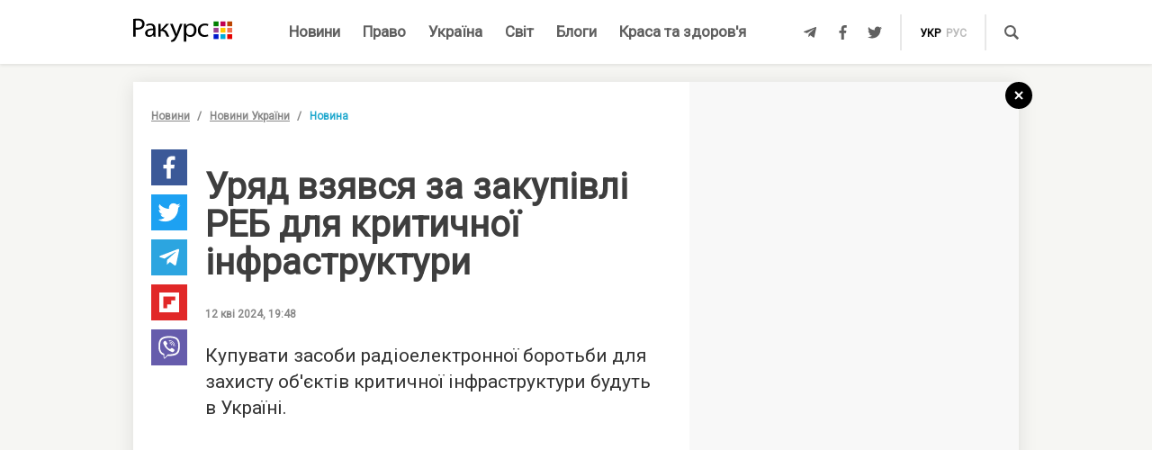

--- FILE ---
content_type: text/html; charset=UTF-8
request_url: https://racurs.ua/ua/n194309-uryad-vzyavsya-za-zakupivli-reb-dlya-krytychnoyi-infrastruktury.html
body_size: 9236
content:
<!DOCTYPE html><html lang="uk"><head><meta charset="UTF-8">
<title>Уряд України хоче закупити РЕБ для захисту критичної інфраструктури — захист критичної інфраструктури </title>
<meta http-equiv="X-UA-Compatible" content="IE=edge">
<meta name="viewport" content="width=device-width, user-scalable=no, initial-scale=1.0, maximum-scale=1.0, minimum-scale=1.0">
<link rel="apple-touch-icon" sizes="180x180" href="/static/apple-touch-icon.png">
<link rel="icon" type="image/png" sizes="32x32" href="/static/favicon-32x32.png">
<link rel="icon" type="image/png" sizes="16x16" href="/static/favicon-16x16.png">
<link rel="manifest" href="/static/site.webmanifest">
<link rel="mask-icon" href="/static/safari-pinned-tab.svg" color="#5bbad5">
<meta name="msapplication-TileColor" content="#603cba">
<meta name="theme-color" content="#ffffff">
<link href="/static/css/styles.css?v=48" rel="stylesheet">
<meta name="description" content="В Україні закуплять засоби радіоелектронної боротьби для захисту критичної інфраструктури. Відповідне рішення 12 квітня ухвалив Кабмін">

<link rel="shortcut icon" type="image/x-icon" href="/favicon.ico"/>

<meta name="classification" content="news,Ukrainian news,news articles,editorial articles,blogs,information,worldwide news" />
<meta name="distribution" content="Global" />
<meta name="rating" content="General" />
<meta name="publisher" content="Ракурс" />
<meta name="copyright" content="Ракурс" />
<meta name="google-site-verification" content="uw_LwcWhGzFb8b-20DPF2wl8H3rsozzgvfJWkLjVAhY" />
<meta property="fb:pages" content="476359735731523" />

<link rel="dns-prefetch" href="https://cdn.ampproject.org">


<!-- Global site tag (gtag.js) - Google Analytics -->
<script async src="https://www.googletagmanager.com/gtag/js?id=UA-35562710-1" type="9946324f0f902c44fc54e70f-text/javascript"></script>
<script type="9946324f0f902c44fc54e70f-text/javascript">
  window.dataLayer = window.dataLayer || [];
  function gtag(){dataLayer.push(arguments);}
  gtag('js', new Date());

  gtag('config', 'UA-35562710-1');
</script>
<script type="9946324f0f902c44fc54e70f-text/javascript">
    var Pro = Pro || function () {
    };
    Pro.language = "ua";
    Pro.fbLocale = "uk_UA";
</script>



<meta name="robots" content="index, follow" />
<meta property="og:type" content="article" />
<meta property="twitter:card" content="summary_large_image" />
<meta property="twitter:creator" content="@racursua" />
<meta property="og:title" content="Уряд України хоче закупити РЕБ для захисту критичної інфраструктури — захист критичної інфраструктури " />
<meta property="twitter:title" content="Уряд України хоче закупити РЕБ для захисту критичної інфраструктури — захист критичної інфраструктури " />
<meta property="og:url" content="https://racurs.ua/ua/n194309-uryad-vzyavsya-za-zakupivli-reb-dlya-krytychnoyi-infrastruktury.html" />
<meta property="og:description" content="В Україні закуплять засоби радіоелектронної боротьби для захисту критичної інфраструктури. Відповідне рішення 12 квітня ухвалив Кабмін" />
<meta property="twitter:description" content="В Україні закуплять засоби радіоелектронної боротьби для захисту критичної інфраструктури. Відповідне рішення 12 квітня ухвалив Кабмін" />
<meta property="og:image" content="https://racurs.ua/content/images/Publication/News/19/43/09/preview_w696zc1.jpg" />
<meta property="twitter:image" content="https://racurs.ua/content/images/Publication/News/19/43/09/preview_w696zc1.jpg" />
<link rel="next" href="/ua/n194308-odyn-iz-ochilnykiv-upc-mp-zaklykav-molytysya-za-okupantiv-foto.html" />
<link rel="previous" href="/ua/n194310-realna-y-duje-seryozna-ssha-prokomentuvaly-zagrozu-udariv-iranu-po-izrayilu.html" />
<link hreflang="uk" rel="alternate" href="https://racurs.ua/ua/n194309-uryad-vzyavsya-za-zakupivli-reb-dlya-krytychnoyi-infrastruktury.html" />
<link rel="canonical" href="https://racurs.ua/ua/n194309-uryad-vzyavsya-za-zakupivli-reb-dlya-krytychnoyi-infrastruktury.html" />
<link hreflang="ru" rel="alternate" href="https://racurs.ua/n194309-pravitelstvo-vzyalos-za-zakupki-reb-dlya-kriticheskoy-infrastruktury.html" />
<script data-cfasync="false" nonce="438baad5-8742-470f-bfa8-7664eb118bca">try{(function(w,d){!function(j,k,l,m){if(j.zaraz)console.error("zaraz is loaded twice");else{j[l]=j[l]||{};j[l].executed=[];j.zaraz={deferred:[],listeners:[]};j.zaraz._v="5874";j.zaraz._n="438baad5-8742-470f-bfa8-7664eb118bca";j.zaraz.q=[];j.zaraz._f=function(n){return async function(){var o=Array.prototype.slice.call(arguments);j.zaraz.q.push({m:n,a:o})}};for(const p of["track","set","debug"])j.zaraz[p]=j.zaraz._f(p);j.zaraz.init=()=>{var q=k.getElementsByTagName(m)[0],r=k.createElement(m),s=k.getElementsByTagName("title")[0];s&&(j[l].t=k.getElementsByTagName("title")[0].text);j[l].x=Math.random();j[l].w=j.screen.width;j[l].h=j.screen.height;j[l].j=j.innerHeight;j[l].e=j.innerWidth;j[l].l=j.location.href;j[l].r=k.referrer;j[l].k=j.screen.colorDepth;j[l].n=k.characterSet;j[l].o=(new Date).getTimezoneOffset();if(j.dataLayer)for(const t of Object.entries(Object.entries(dataLayer).reduce((u,v)=>({...u[1],...v[1]}),{})))zaraz.set(t[0],t[1],{scope:"page"});j[l].q=[];for(;j.zaraz.q.length;){const w=j.zaraz.q.shift();j[l].q.push(w)}r.defer=!0;for(const x of[localStorage,sessionStorage])Object.keys(x||{}).filter(z=>z.startsWith("_zaraz_")).forEach(y=>{try{j[l]["z_"+y.slice(7)]=JSON.parse(x.getItem(y))}catch{j[l]["z_"+y.slice(7)]=x.getItem(y)}});r.referrerPolicy="origin";r.src="/cdn-cgi/zaraz/s.js?z="+btoa(encodeURIComponent(JSON.stringify(j[l])));q.parentNode.insertBefore(r,q)};["complete","interactive"].includes(k.readyState)?zaraz.init():j.addEventListener("DOMContentLoaded",zaraz.init)}}(w,d,"zarazData","script");window.zaraz._p=async d$=>new Promise(ea=>{if(d$){d$.e&&d$.e.forEach(eb=>{try{const ec=d.querySelector("script[nonce]"),ed=ec?.nonce||ec?.getAttribute("nonce"),ee=d.createElement("script");ed&&(ee.nonce=ed);ee.innerHTML=eb;ee.onload=()=>{d.head.removeChild(ee)};d.head.appendChild(ee)}catch(ef){console.error(`Error executing script: ${eb}\n`,ef)}});Promise.allSettled((d$.f||[]).map(eg=>fetch(eg[0],eg[1])))}ea()});zaraz._p({"e":["(function(w,d){})(window,document)"]});})(window,document)}catch(e){throw fetch("/cdn-cgi/zaraz/t"),e;};</script></head><body><div id="fb-root"></div>
<!--<div class="main_advertisement">-->
<!--</div>-->

<header id="headerNav" class="header_menu">
    <div class="container">
        <section class="left_side">
            <button class="nav_toggle">
                <span></span>
                <span></span>
                <span></span>
            </button>
            <a class="logo" href="https://racurs.ua/ua">
                <img src="/static/img/logo.svg" alt="Ракурс">
            </a>
        </section>
        <nav class="main_menu">
    <ul>
                                <li class="main_menu_item color_news">
                <a class="link" href="/ua/news-all.html">Новини</a>
                            </li>
                                <li class="main_menu_item color_law">
                <a class="link" href="/ua/pravo.html">Право</a>
                                    <ul class="submenu">
                                                    <li><a href="/ua/pravo/prava-cheloveka.html">Права людини</a></li>
                                                    <li><a href="/ua/pravo/zakon-pravo.html">Закон</a></li>
                                                    <li><a href="/ua/pravo/sud-pravo-zakon.html">Суд</a></li>
                                                    <li><a href="/ua/pravo/advokat.html">Адвокатура</a></li>
                                            </ul>
                            </li>
                                <li class="main_menu_item color_ukraine">
                <a class="link" href="/ua/obshestvo.html">Україна</a>
                                    <ul class="submenu">
                                                    <li><a href="/ua/obshestvo/sotsium.html">Громада</a></li>
                                                    <li><a href="/ua/obshestvo/meditsina-zdorovje.html">Медицина</a></li>
                                                    <li><a href="/ua/obshestvo/politika.html">Політика</a></li>
                                                    <li><a href="/ua/obshestvo/obrazovanie.html">Освіта</a></li>
                                                    <li><a href="/ua/obshestvo/economika.html">Гроші</a></li>
                                                    <li><a href="/ua/obshestvo/potrebitel.html">Якість життя</a></li>
                                            </ul>
                            </li>
                                <li class="main_menu_item color_world">
                <a class="link" href="/ua/mir.html">Світ</a>
                            </li>
                                <li class="main_menu_item color_blogs">
                <a class="link" href="/ua/blogs.html">Блоги</a>
                            </li>
                                <li class="main_menu_item color_beauty_health">
                <a class="link" href="/ua/krasota-i-zdorovie.html">Краса та здоров'я</a>
                                    <ul class="submenu">
                                                    <li><a href="/ua/krasota-i-zdorovie/medicina.html">Здоров'я</a></li>
                                                    <li><a href="/ua/krasota-i-zdorovie/psyhologia.html">Психологія</a></li>
                                                    <li><a href="/ua/krasota-i-zdorovie/kosmetologiya.html">Косметологія</a></li>
                                            </ul>
                            </li>
            </ul>
</nav>        <section class="right_side">
            <ul class="social">
            <li>
            <a class="icon tlgrm" href="https://t.me/lex_info" target="_blank" rel="nofollow" itemprop="sameAs">
                <i class="fab fa-telegram-plane"></i>
            </a>
        </li>
            <li>
            <a class="icon fb" href="https://www.facebook.com/RacursUA/" target="_blank" rel="nofollow" itemprop="sameAs">
                <i class="fab fa-facebook-f"></i>
            </a>
        </li>
            <li>
            <a class="icon twi" href="https://twitter.com/racursua" target="_blank" rel="nofollow" itemprop="sameAs">
                <i class="fab fa-twitter"></i>
            </a>
        </li>
    </ul>            <ul class="lang_switch">
            <li>
            <a class="current" href="/ua/n194309-uryad-vzyavsya-za-zakupivli-reb-dlya-krytychnoyi-infrastruktury.html" title="Українська" hreflang="uk">укр</a>
        </li>
            <li>
            <a  href="/n194309-pravitelstvo-vzyalos-za-zakupki-reb-dlya-kriticheskoy-infrastruktury.html" title="Русский" hreflang="ru">рус</a>
        </li>
    </ul>            <a class="mob-link" href="/ua/news-all.html">
                Новини            </a>
            <button type="button" data-type="open-search-input" class="search_btn">
                <span class="icon search"></span>
            </button>
            <form class="search-container" action="/search.html">
                <button type="submit" class="search_btn">
                    <span class="icon search"></span>
                </button>
                <input type="text" placeholder="Пошук" name="s[search]">
                <button type="button" class="close">
                    <i class="fas fa-times-circle"></i>
                </button>
            </form>
        </section>
    </div>
</header>

<div class="menu_sidebar_wr">
    <div class="menu_sidebar">
        <nav class="mob_menu">
    <ul>
                                <li class="mob_menu_item color_news">
                <div class="item_btn">
                    <a class="link" href="/ua/news-all.html">Новини</a>
                                    </div>
                            </li>
                                <li class="mob_menu_item color_law">
                <div class="item_btn">
                    <a class="link" href="/ua/pravo.html">Право</a>
                                            <button type="button" class="toggle"><i class="fas fa-angle-up"></i></button>
                                    </div>
                                    <ul class="dropdown">
                                                    <li><a href="/ua/pravo/prava-cheloveka.html">Права людини</a></li>
                                                    <li><a href="/ua/pravo/zakon-pravo.html">Закон</a></li>
                                                    <li><a href="/ua/pravo/sud-pravo-zakon.html">Суд</a></li>
                                                    <li><a href="/ua/pravo/advokat.html">Адвокатура</a></li>
                                            </ul>
                            </li>
                                <li class="mob_menu_item color_ukraine">
                <div class="item_btn">
                    <a class="link" href="/ua/obshestvo.html">Україна</a>
                                            <button type="button" class="toggle"><i class="fas fa-angle-up"></i></button>
                                    </div>
                                    <ul class="dropdown">
                                                    <li><a href="/ua/obshestvo/sotsium.html">Громада</a></li>
                                                    <li><a href="/ua/obshestvo/meditsina-zdorovje.html">Медицина</a></li>
                                                    <li><a href="/ua/obshestvo/politika.html">Політика</a></li>
                                                    <li><a href="/ua/obshestvo/obrazovanie.html">Освіта</a></li>
                                                    <li><a href="/ua/obshestvo/economika.html">Гроші</a></li>
                                                    <li><a href="/ua/obshestvo/potrebitel.html">Якість життя</a></li>
                                            </ul>
                            </li>
                                <li class="mob_menu_item color_world">
                <div class="item_btn">
                    <a class="link" href="/ua/mir.html">Світ</a>
                                    </div>
                            </li>
                                <li class="mob_menu_item color_blogs">
                <div class="item_btn">
                    <a class="link" href="/ua/blogs.html">Блоги</a>
                                    </div>
                            </li>
                                <li class="mob_menu_item color_beauty_health">
                <div class="item_btn">
                    <a class="link" href="/ua/krasota-i-zdorovie.html">Краса та здоров'я</a>
                                            <button type="button" class="toggle"><i class="fas fa-angle-up"></i></button>
                                    </div>
                                    <ul class="dropdown">
                                                    <li><a href="/ua/krasota-i-zdorovie/medicina.html">Здоров'я</a></li>
                                                    <li><a href="/ua/krasota-i-zdorovie/psyhologia.html">Психологія</a></li>
                                                    <li><a href="/ua/krasota-i-zdorovie/kosmetologiya.html">Косметологія</a></li>
                                            </ul>
                            </li>
            </ul>
</nav>
        <div class="wrapper">
            <form class="search-container" action="/search.html">
                <button type="submit" class="search_btn">
                    <span class="icon search"></span>
                </button>
                <input type="text" placeholder="Пошук" name="s[search]">
            </form>
            <ul class="social">
            <li>
            <a class="icon tlgrm" href="https://t.me/lex_info" target="_blank" rel="nofollow" itemprop="sameAs">
                <i class="fab fa-telegram-plane"></i>
            </a>
        </li>
            <li>
            <a class="icon fb" href="https://www.facebook.com/RacursUA/" target="_blank" rel="nofollow" itemprop="sameAs">
                <i class="fab fa-facebook-f"></i>
            </a>
        </li>
            <li>
            <a class="icon twi" href="https://twitter.com/racursua" target="_blank" rel="nofollow" itemprop="sameAs">
                <i class="fab fa-twitter"></i>
            </a>
        </li>
    </ul>        </div>
    </div>
    <div class="backdrop"></div>
</div><main class="main-content inner-page"><div class="inner-page-container"><div class="social-sidebar-wr"><ul class="big_social sticky hide">    <li><a href="https://facebook.com/sharer/sharer.php?u=https%3A%2F%2Fracurs.ua%2Fn194309-uryad-vzyavsya-za-zakupivli-reb-dlya-krytychnoyi-infrastruktury.html" class="icon fb" target="_blank"><i class="fab fa-facebook-f"></i></a></li>
    <li><a href="https://twitter.com/intent/tweet/?url=https%3A%2F%2Fracurs.ua%2Fn194309-uryad-vzyavsya-za-zakupivli-reb-dlya-krytychnoyi-infrastruktury.html&amp;text=%D0%A3%D1%80%D1%8F%D0%B4+%D0%A3%D0%BA%D1%80%D0%B0%D1%97%D0%BD%D0%B8+%D1%85%D0%BE%D1%87%D0%B5+%D0%B7%D0%B0%D0%BA%D1%83%D0%BF%D0%B8%D1%82%D0%B8+%D0%A0%D0%95%D0%91+%D0%B4%D0%BB%D1%8F+%D0%B7%D0%B0%D1%85%D0%B8%D1%81%D1%82%D1%83+%D0%BA%D1%80%D0%B8%D1%82%D0%B8%D1%87%D0%BD%D0%BE%D1%97+%D1%96%D0%BD%D1%84%D1%80%D0%B0%D1%81%D1%82%D1%80%D1%83%D0%BA%D1%82%D1%83%D1%80%D0%B8+%E2%80%94+%D0%B7%D0%B0%D1%85%D0%B8%D1%81%D1%82+%D0%BA%D1%80%D0%B8%D1%82%D0%B8%D1%87%D0%BD%D0%BE%D1%97+%D1%96%D0%BD%D1%84%D1%80%D0%B0%D1%81%D1%82%D1%80%D1%83%D0%BA%D1%82%D1%83%D1%80%D0%B8+" class="icon twi" target="_blank"><i class="fab fa-twitter"></i></a></li>
    <li><a href="https://telegram.me/share/url?url=https%3A%2F%2Fracurs.ua%2Fn194309-uryad-vzyavsya-za-zakupivli-reb-dlya-krytychnoyi-infrastruktury.html&amp;text=%D0%A3%D1%80%D1%8F%D0%B4+%D0%A3%D0%BA%D1%80%D0%B0%D1%97%D0%BD%D0%B8+%D1%85%D0%BE%D1%87%D0%B5+%D0%B7%D0%B0%D0%BA%D1%83%D0%BF%D0%B8%D1%82%D0%B8+%D0%A0%D0%95%D0%91+%D0%B4%D0%BB%D1%8F+%D0%B7%D0%B0%D1%85%D0%B8%D1%81%D1%82%D1%83+%D0%BA%D1%80%D0%B8%D1%82%D0%B8%D1%87%D0%BD%D0%BE%D1%97+%D1%96%D0%BD%D1%84%D1%80%D0%B0%D1%81%D1%82%D1%80%D1%83%D0%BA%D1%82%D1%83%D1%80%D0%B8+%E2%80%94+%D0%B7%D0%B0%D1%85%D0%B8%D1%81%D1%82+%D0%BA%D1%80%D0%B8%D1%82%D0%B8%D1%87%D0%BD%D0%BE%D1%97+%D1%96%D0%BD%D1%84%D1%80%D0%B0%D1%81%D1%82%D1%80%D1%83%D0%BA%D1%82%D1%83%D1%80%D0%B8+" class="icon tlgrm" target="_blank"><i class="fab fa-telegram-plane"></i></a></li>
    <li><a href="https://share.flipboard.com/bookmarklet/popout?v=2&amp;url=https%3A%2F%2Fracurs.ua%2Fn194309-uryad-vzyavsya-za-zakupivli-reb-dlya-krytychnoyi-infrastruktury.html&amp;title=%D0%A3%D1%80%D1%8F%D0%B4+%D0%A3%D0%BA%D1%80%D0%B0%D1%97%D0%BD%D0%B8+%D1%85%D0%BE%D1%87%D0%B5+%D0%B7%D0%B0%D0%BA%D1%83%D0%BF%D0%B8%D1%82%D0%B8+%D0%A0%D0%95%D0%91+%D0%B4%D0%BB%D1%8F+%D0%B7%D0%B0%D1%85%D0%B8%D1%81%D1%82%D1%83+%D0%BA%D1%80%D0%B8%D1%82%D0%B8%D1%87%D0%BD%D0%BE%D1%97+%D1%96%D0%BD%D1%84%D1%80%D0%B0%D1%81%D1%82%D1%80%D1%83%D0%BA%D1%82%D1%83%D1%80%D0%B8+%E2%80%94+%D0%B7%D0%B0%D1%85%D0%B8%D1%81%D1%82+%D0%BA%D1%80%D0%B8%D1%82%D0%B8%D1%87%D0%BD%D0%BE%D1%97+%D1%96%D0%BD%D1%84%D1%80%D0%B0%D1%81%D1%82%D1%80%D1%83%D0%BA%D1%82%D1%83%D1%80%D0%B8+" class="icon flipboard" target="_blank"><i class="fab fa-flipboard"></i></a></li>
    <li><a href="viber://forward?text=https%3A%2F%2Fracurs.ua%2Fn194309-uryad-vzyavsya-za-zakupivli-reb-dlya-krytychnoyi-infrastruktury.html" class="icon viber" target="_blank"><i class="fab fa-viber"></i></a></li>
</ul></div><section class="block_section inner_content_section"><div class="container container_padding"><a class="back-to-home" href="/"><svg width="30px" height="30px" viewBox="0 0 30 30" version="1.1" xmlns="https://www.w3.org/2000/svg" xmlns:xlink="https://www.w3.org/1999/xlink"><defs></defs><g id="closeBtnId" stroke="none" stroke-width="1" fill="none" fill-rule="evenodd"><g id="inner-page-1_1" transform="translate(-1318.000000, -180.000000)"><g id="back-arrow-copy" transform="translate(1318.000000, 180.000000)"><circle class="back-to-home-oval" id="Oval" cx="15" cy="15" r="15"></circle><g class="back-to-home-icon" id="Group-2" transform="translate(11.000000, 10.000000)" stroke-width="2"><path d="M8,1 L0,9 L8,1 Z" id="Line-2"></path><path d="M1.42108547e-15,0.818181818 L8,9" id="Line-3"></path></g></g></g></g></svg></a><div class="wrapper"><div class="left_wr"><ol class="breadcrumbs"><li><a href="/ua/news-all.html">Новини</a></li><li><a href="/ua/news-novosti-obshestvo.html">Новини України</a></li><li>Новина</li></ol><div class="content_wr"><div class="content"><div class="n_material_content under_material_content no_overflow"><!-- google_ad_section_start --><span itemscope itemtype="https://schema.org/NewsArticle"><span class="hide" itemprop="publisher" itemscope itemtype="https://schema.org/Organization"><span itemprop="name">Ракурс</span><span itemprop="url">https://racurs.ua/</span><span itemprop="logo" itemscope itemtype="https://schema.org/ImageObject"><img itemprop="url image" src="/media/images/logo-14.png"><meta itemprop="width" content="180"><meta itemprop="height" content="50"></span></span><link class="hide" itemprop="mainEntityOfPage" itemscope href="https://racurs.ua/ua/n194309-uryad-vzyavsya-za-zakupivli-reb-dlya-krytychnoyi-infrastruktury.html"><div class="article_inner"><span itemprop="image" itemscope itemtype="https://schema.org/ImageObject"><img class="main_img" itemprop="url" src="/content/images/Publication/News/19/43/09/preview_w698zc0.jpg" alt="Уряд закупить РЕБ для захисту критичної інфраструктури. Фото: "><meta itemprop="width" content="698"><meta itemprop="height" content="366"></span><div class="main_image_alt">Уряд закупить РЕБ для захисту критичної інфраструктури. Фото: </div><div class="mb_20"></div><h1 itemprop="headline">Уряд взявся за закупівлі РЕБ для критичної інфраструктури</h1><span class="hide" itemprop="url">https://racurs.ua/ua/n194309-uryad-vzyavsya-za-zakupivli-reb-dlya-krytychnoyi-infrastruktury.html</span><div class="author"><div class="left_side"><span class="data">12 кві 2024, 19:48</span></div><div class="right_side"><a href="#" class="article_views"><span class="views_icon"></span><span class="views_number" data-nid="194309">999</span></a></div></div><meta itemprop="datePublished" content="2024-04-12T19:48:26+03:00"><meta itemprop="dateModified" content="2024-04-12T19:48:26+03:00"><span class="hide" itemprop="author">Ракурс</span><meta itemprop="alternativeHeadline" content="В Україні закуплять засоби радіоелектронної боротьби для захисту критичної інфраструктури. Відповідне рішення 12 квітня ухвалив Кабмін"><span class="articleBody" itemprop="articleBody"><p>
 Купувати засоби радіоелектронної боротьби для захисту об'єктів критичної інфраструктури будуть в&nbsp;Україні.
</p><style>
.in_text_content_22 { 
 width: 300px; 
 height: 600px; 
}
@media(min-width: 600px) { 
 .in_text_content_22 { 
 width: 580px; 
 height: 400px; 
 } 
}
.adsbygoogle {
 touch-action: manipulation;
}
</style><!-- 580x400-intext-ru --><div align="center"><ins class="adsbygoogle in_text_content_22"
 style="display:inline-block; text-align:center;"
 data-ad-client="ca-pub-7706223251672366"
 data-ad-slot="3720659219"
 data-full-width-responsive="true"></ins></div><script type="9946324f0f902c44fc54e70f-text/javascript">
(adsbygoogle = window.adsbygoogle || []).push({});
</script><p>
 Відповідне рішення, яке дозволить профінансувати закупівлю РЕБ, 12 квітня ухвалив Кабінет міністрів України. Зараз влада фокусується на&nbsp;трьох напрямках у&nbsp;сфері енергетики на&nbsp;тлі
 постійних російських ракетних та&nbsp;дронових атак. Про це&nbsp;прем'єр-міністр Денис Шмигаль заявив під час виступу на&nbsp;засіданні Конгресу місцевих та&nbsp;регіональних влад.
</p><p>
 Зазначається, що&nbsp;серед пріоритетів&nbsp;&mdash; швидкі ремонти та&nbsp;відновлення об'єктів генерації та&nbsp;розподілу та&nbsp;посилення ППО. Третій напрямок&nbsp;&mdash; це&nbsp;децентралізація
 енергосистеми (в&nbsp;Україні вже встановлено 120 міні-ТЕЦ).
</p><p>
 Також Шмигаль додав, що&nbsp;Кабмін додатково виділив ще&nbsp;3,88 млрд грн на&nbsp;фортифікації та&nbsp;2,5 млрд грн на&nbsp;будівництво та&nbsp;облаштування укриттів у&nbsp;2024 році. При цьому
 в&nbsp;бюджеті передбачено понад 40 млрд грн на&nbsp;підтримку та&nbsp;відновлення економіки.
</p><p>
 Нагадаємо, 11 квітня російська масова ракетна атака <a href="https://racurs.ua/ua/n194307-ukrayinski-tes-atakuvaly-rakety-z-zahidnymy-komponentamy-iermak.html" target="_blank">повністю
 зруйнувала</a> Трипільську ТЕС в&nbsp;Київській області. Наразі ПАТ &laquo;Центренерго&raquo; втратило 100% генерації.
</p><p>
 До&nbsp;цього 22 березня 2024 року окупанти повністю знищили Зміївську ТЕС у&nbsp;Харківській області, а&nbsp;25 липня 2022 року ворог вдарив по&nbsp;Вуглегірській ТЕС на&nbsp;Донеччині.
</p></span></div><div class="article_inner_footer"><div class="top-wr"><p class="source">
 Джерело:
 <a>Ракурс</a></p><br/><p class="error_found">
 Помітили помилку?<br>Виділіть і натисніть Ctrl / Cmd + Enter </p></div><div class="bottom-wr"><ul class="big_social horizontal"><li><a href="https://facebook.com/sharer/sharer.php?u=https%3A%2F%2Fracurs.ua%2Fn194309-uryad-vzyavsya-za-zakupivli-reb-dlya-krytychnoyi-infrastruktury.html" class="icon fb" target="_blank"><i class="fab fa-facebook-f"></i></a></li><li><a href="https://twitter.com/intent/tweet/?url=https%3A%2F%2Fracurs.ua%2Fn194309-uryad-vzyavsya-za-zakupivli-reb-dlya-krytychnoyi-infrastruktury.html&amp;text=%D0%A3%D1%80%D1%8F%D0%B4+%D0%A3%D0%BA%D1%80%D0%B0%D1%97%D0%BD%D0%B8+%D1%85%D0%BE%D1%87%D0%B5+%D0%B7%D0%B0%D0%BA%D1%83%D0%BF%D0%B8%D1%82%D0%B8+%D0%A0%D0%95%D0%91+%D0%B4%D0%BB%D1%8F+%D0%B7%D0%B0%D1%85%D0%B8%D1%81%D1%82%D1%83+%D0%BA%D1%80%D0%B8%D1%82%D0%B8%D1%87%D0%BD%D0%BE%D1%97+%D1%96%D0%BD%D1%84%D1%80%D0%B0%D1%81%D1%82%D1%80%D1%83%D0%BA%D1%82%D1%83%D1%80%D0%B8+%E2%80%94+%D0%B7%D0%B0%D1%85%D0%B8%D1%81%D1%82+%D0%BA%D1%80%D0%B8%D1%82%D0%B8%D1%87%D0%BD%D0%BE%D1%97+%D1%96%D0%BD%D1%84%D1%80%D0%B0%D1%81%D1%82%D1%80%D1%83%D0%BA%D1%82%D1%83%D1%80%D0%B8+" class="icon twi" target="_blank"><i class="fab fa-twitter"></i></a></li><li><a href="https://telegram.me/share/url?url=https%3A%2F%2Fracurs.ua%2Fn194309-uryad-vzyavsya-za-zakupivli-reb-dlya-krytychnoyi-infrastruktury.html&amp;text=%D0%A3%D1%80%D1%8F%D0%B4+%D0%A3%D0%BA%D1%80%D0%B0%D1%97%D0%BD%D0%B8+%D1%85%D0%BE%D1%87%D0%B5+%D0%B7%D0%B0%D0%BA%D1%83%D0%BF%D0%B8%D1%82%D0%B8+%D0%A0%D0%95%D0%91+%D0%B4%D0%BB%D1%8F+%D0%B7%D0%B0%D1%85%D0%B8%D1%81%D1%82%D1%83+%D0%BA%D1%80%D0%B8%D1%82%D0%B8%D1%87%D0%BD%D0%BE%D1%97+%D1%96%D0%BD%D1%84%D1%80%D0%B0%D1%81%D1%82%D1%80%D1%83%D0%BA%D1%82%D1%83%D1%80%D0%B8+%E2%80%94+%D0%B7%D0%B0%D1%85%D0%B8%D1%81%D1%82+%D0%BA%D1%80%D0%B8%D1%82%D0%B8%D1%87%D0%BD%D0%BE%D1%97+%D1%96%D0%BD%D1%84%D1%80%D0%B0%D1%81%D1%82%D1%80%D1%83%D0%BA%D1%82%D1%83%D1%80%D0%B8+" class="icon tlgrm" target="_blank"><i class="fab fa-telegram-plane"></i></a></li><li><a href="https://share.flipboard.com/bookmarklet/popout?v=2&amp;url=https%3A%2F%2Fracurs.ua%2Fn194309-uryad-vzyavsya-za-zakupivli-reb-dlya-krytychnoyi-infrastruktury.html&amp;title=%D0%A3%D1%80%D1%8F%D0%B4+%D0%A3%D0%BA%D1%80%D0%B0%D1%97%D0%BD%D0%B8+%D1%85%D0%BE%D1%87%D0%B5+%D0%B7%D0%B0%D0%BA%D1%83%D0%BF%D0%B8%D1%82%D0%B8+%D0%A0%D0%95%D0%91+%D0%B4%D0%BB%D1%8F+%D0%B7%D0%B0%D1%85%D0%B8%D1%81%D1%82%D1%83+%D0%BA%D1%80%D0%B8%D1%82%D0%B8%D1%87%D0%BD%D0%BE%D1%97+%D1%96%D0%BD%D1%84%D1%80%D0%B0%D1%81%D1%82%D1%80%D1%83%D0%BA%D1%82%D1%83%D1%80%D0%B8+%E2%80%94+%D0%B7%D0%B0%D1%85%D0%B8%D1%81%D1%82+%D0%BA%D1%80%D0%B8%D1%82%D0%B8%D1%87%D0%BD%D0%BE%D1%97+%D1%96%D0%BD%D1%84%D1%80%D0%B0%D1%81%D1%82%D1%80%D1%83%D0%BA%D1%82%D1%83%D1%80%D0%B8+" class="icon flipboard" target="_blank"><i class="fab fa-flipboard"></i></a></li><li><a href="viber://forward?text=https%3A%2F%2Fracurs.ua%2Fn194309-uryad-vzyavsya-za-zakupivli-reb-dlya-krytychnoyi-infrastruktury.html" class="icon viber" target="_blank"><i class="fab fa-viber"></i></a></li></ul><ul class="tags"><li><a href="/ua/tags/protiraketna-oborona.html">#Протиракетна оборона</a></li><li><a href="/ua/tags/agresiya-rosiyi.html">#Агресія Росії</a></li></ul></div><span class="next_url" data-url="/ua/n194308-odyn-iz-ochilnykiv-upc-mp-zaklykav-molytysya-za-okupantiv-foto.html"></span></div></span><!-- google_ad_section_end --><script type="9946324f0f902c44fc54e70f-text/javascript">
 window.newsData = {
 id: '194309',
 alias: 'uryad-vzyavsya-za-zakupivli-reb-dlya-krytychnoyi-infrastruktury',
 title: 'Уряд взявся за закупівлі РЕБ для критичної інфраструктури',
 shortUrl: '/ua/n194309'
 };
</script>
<!-- Добавьте этот код в то место, где должен быть баннер --><div style="text-align: center; margin: 20px 0;"><a href="https://florita.com.ua/" target="_blank"><img src="https://racurs.ua/content/images/Publication/Article/new_668/content/BA_banner.png" style="max-width: 100%; height: auto;"></a></div><br /><br /><!-- Composite Start --><div id="M465236ScriptRootC1312189"></div><script src="https://jsc.idealmedia.io/r/a/racurs.ua.1312189.js" async type="9946324f0f902c44fc54e70f-text/javascript"></script><!-- Composite End -->

</div></div></div></div><div class="right_wr"><div class="sticky"><div class="news_list"><div class="news_list_left"><style type="text/css">
 .article_bg.blog_article_bg {
 background-size: contain;
 }
</style><article class="article type-2 color_law"><a href="/ua/3131-suddya-perekrutyla-obstavyny-provadjennya-aby-prypynyty-translyaciu-zasidan-advokat.html" class="article_wr"><div class="article_bg" style="background-image:url('/content/images/Publication/Article/31/31/preview_w264zc1.jpg')"></div><div class="article_content"><div class="article_content_wr"><h4 class="article_title">Суддя перекрутила обставини провадження, аби припинити трансляцію засідань — адвокат</h4><div class="article_footer"><div class="footer_left"><div class="article_subject">Суд</div></div></div></div></div></a></article><style type="text/css">
 .article_bg.blog_article_bg {
 background-size: contain;
 }
</style><article class="article type-2 color_ukraine"><a href="/ua/3128-sprava-yanukovycha-jyve-yak-psevdoamerykanskyy-bankopad-pidryvaie-ievrointegraciu-ukrayiny.html" class="article_wr"><div class="article_bg" style="background-image:url('/content/images/Publication/Article/31/28/preview_w264zc1.jpg')"></div><div class="article_content"><div class="article_content_wr"><h4 class="article_title">Справа Януковича живе: як «псевдоамериканський» банкопад підриває євроінтеграцію України</h4><div class="article_footer"><div class="footer_left"><div class="article_subject">Гроші</div></div></div></div></div></a></article><style type="text/css">
 .article_bg.blog_article_bg {
 background-size: contain;
 }
</style><article class="article type-2 color_law"><a href="/ua/3106-suddi-poza-zakonom.html" class="article_wr"><div class="article_bg" style="background-image:url('/content/images/Publication/Article/31/06/preview_w264zc1.jpg')"></div><div class="article_content"><div class="article_content_wr"><h4 class="article_title">Судді поза законом</h4><div class="article_footer"><div class="footer_left"><div class="article_subject">Суд</div></div></div></div></div></a></article><style type="text/css">
 .article_bg.blog_article_bg {
 background-size: contain;
 }
</style><article class="to-right-side-1 article type-1 color_law"><a href="/ua/3123-po-chomu-podzvin-rozdumy-pro-sens-svyatkuvannya-dnya-konstytuciyi.html" class="article_wr"><div class="article_bg" style="background-image:url('/content/images/Publication/Article/31/23/preview_w336zc1.jpg')"></div><div class="article_content"><div class="article_content_wr"><h4 class="article_title">По чому подзвін? Роздуми про сенс святкування Дня Конституції</h4><div class="article_footer"><div class="footer_left"><div class="article_subject">Право</div><div class="article_date"></div></div><div class="footer_right"><div class="article_views"><div class="views_icon"></div><div class="views_number" data-id="">999</div></div></div></div></div></div></a></article></div><div class="news_list_right no_overflow"><!-- 300x600-sidebar-ru --><ins class="adsbygoogle"
 style="display:inline-block;width:300px;height:600px"
 data-ad-client="ca-pub-7706223251672366"
 data-ad-slot="4582782265"></ins><script type="9946324f0f902c44fc54e70f-text/javascript">
 (adsbygoogle = window.adsbygoogle || []).push({});
</script></div></div><!-- Composite Start --><div id="M250178ScriptRootC649200"><div id="M250178PreloadC649200"> Загрузка... </div></div><script type="9946324f0f902c44fc54e70f-text/javascript"> (function () { var script = document.createElement('script'); script.src = "//jsc.idealmedia.io/r/a/racurs.ua.649200.js?t=" + Math.floor((new Date()).getTime() / 36e5); script.async = true; document.body.appendChild(script); })(); </script><!-- Composite End --></div></div></div></div></section></div><section class="related_news_section dark"><div class="related_news_content container_padding"><div class="container"><h4 class="title">Новини за темою</h4><div class="news_list"><article class="article type-1 color_law"><a href="/ua/3134-pro-plagiat-v-advokaturi.html" class="article_wr"><div class="article_bg"
 style="background-image:url('/content/images/Publication/Article/31/34/preview_w550zc0.jpg')"></div><div class="article_content"><div class="article_content_wr"><h4 class="article_title">Про плагіат в адвокатурі</h4><div class="article_footer"><div class="footer_left"><div class="article_subject">Адвокатура</div><div class="article_date"></div></div><div class="footer_right"><div class="article_views"><div class="views_icon"></div><div class="views_number" data-aid="3134"></div></div></div></div></div></div></a></article><article class="article type-1 color_ukraine"><a href="/ua/n211632-rf-vnochi-atakuvala-ukrayinu-101-dronom-buly-vluchannya-na-12-lokaciyah.html" class="article_wr"><div class="article_bg"
 style="background-image:url('/content/images/Publication/News/21/16/32/preview_w550zc0.jpg')"></div><div class="article_content"><div class="article_content_wr"><h2 class="article_title">РФ вночі атакувала Україну 101 дроном — були влучання на 12 локаціях</h2><div class="article_footer"><div class="footer_left"><h4 class="article_subject">Новини України</h4><div class="article_date">09:26&nbsp;&nbsp;&nbsp;23 січ</div></div></div></div></div></a></article><article class="article type-1 color_ukraine"><a href="/ua/n211578-rf-vnochi-zapustyla-po-ukrayini-97-droniv-i-raketu-ppo-zbyla-84-bezpilotnyky.html" class="article_wr"><div class="article_bg"
 style="background-image:url('/content/images/Publication/News/21/15/78/preview_w550zc0.jpg')"></div><div class="article_content"><div class="article_content_wr"><h2 class="article_title">РФ вночі запустила по Україні 97 дронів і ракету — ППО збила 84 безпілотники</h2><div class="article_footer"><div class="footer_left"><h4 class="article_subject">Новини України</h4><div class="article_date">09:25&nbsp;&nbsp;&nbsp;21 січ</div></div></div></div></div></a></article><article class="article type-1 color_world"><a href="/ua/n211576-rosiyska-ppo-atakuvala-bagatopoverhivku-u-krasnodarskomu-krayi-rf-foto.html" class="article_wr"><div class="article_bg"
 style="background-image:url('/content/images/Publication/News/21/15/76/preview_w550zc0.jpg')"></div><div class="article_content"><div class="article_content_wr"><h2 class="article_title">Російська ППО атакувала багатоповерхівку у Краснодарському краї РФ (ФОТО)</h2><div class="article_footer"><div class="footer_left"><h4 class="article_subject"> Світові новини</h4><div class="article_date">08:26&nbsp;&nbsp;&nbsp;21 січ</div></div></div></div></div></a></article></div></div></div><div class="container"><a href="/ua/news-all.html" class="show-more-link news">Показати більше</a></div></section><div class="inner-page-container"><section class="block_section"><div class="container container_padding"><header class="block_section_header"><span class="section_color"></span><div class="block_section_header_wr"><div role="tablist" class="block_section_header_tablist"><a aria-selected="true" class="section_title">Новини партнерів</a></div></div></header><div class="no_overflow"><!-- Composite Start --><div id="M465236ScriptRootC1312189"></div><script src="https://jsc.idealmedia.io/r/a/racurs.ua.1312189.js" async type="9946324f0f902c44fc54e70f-text/javascript"></script><!-- Composite End -->
</div></div></section></div><div class="spinner-wr"><div id="spinner"></div></div></main><footer class="main_footer">
    <div class="footer-top">
        <div class="container">
            <a href="https://racurs.ua/ua" rel="nofollow" class="logo">
                <img itemprop="url image" src="/static/img/logo.svg" alt="Ракурс">
            </a>
            <p class="descr">Читайте новини України та світу сьогодні на правовому порталі "Ракурс". Останні та головні новини дня, актуальні події, аналітика та правові коментарі. Будьте в курсі всіх новин!</p>
            <div class="wrapper">
                <div class="counters">
                    Останні новини                 </div>
                <ul class="social">
            <li>
            <a class="icon tlgrm" href="https://t.me/lex_info" target="_blank" rel="nofollow" itemprop="sameAs">
                <i class="fab fa-telegram-plane"></i>
            </a>
        </li>
            <li>
            <a class="icon fb" href="https://www.facebook.com/RacursUA/" target="_blank" rel="nofollow" itemprop="sameAs">
                <i class="fab fa-facebook-f"></i>
            </a>
        </li>
            <li>
            <a class="icon twi" href="https://twitter.com/racursua" target="_blank" rel="nofollow" itemprop="sameAs">
                <i class="fab fa-twitter"></i>
            </a>
        </li>
    </ul>            </div>
        </div>
    </div>
    <div class="footer-bottom">
        <div class="container">
            <ul class="links-list">
                <li>
                    <a href="/ua/pages/umovi-obmezhenogo-vikoristannja-materialiv.html" rel="nofollow">
                        Умови використання веб-порталу Racurs.ua                    </a>
                </li>
                <li>
                    <a href="/ua/pages/privacy-policy.html" rel="nofollow">
                        Політика конфіденційності                    </a>
                </li>
                <li>
                    <a href="/ua/contacts.html"
                       rel="nofollow">Контакти</a>
                </li>
                <li><a href="/ua/authors.html"
                       rel="nofollow">Автори</a>
                </li>
                <li><a href="/ua/archive.html"
                       rel="nofollow">Архів</a>
                </li>
                <li><a href="/ua/search.html"
                       rel="nofollow">Пошук</a>
                </li>
            </ul>
            <p class="copyright">&copy; 2012-2026 Ракурс<sup>&reg;</sup></p>
        </div>
    </div>
</footer>
<script type="9946324f0f902c44fc54e70f-text/javascript">
    var Pro = Pro || function(){};
    Pro.messages = {
        'mistakeReportConfirm': 'Ви вважаєте, що текст "{errorText}" містить помилку?',
        'mistakeReportThank': 'Дякуємо за сповіщення!'
    };
    Pro.key = 'V1pSMVIzcFZ2Q19UbjZ0YlJkMklaQzRCVWxhNXdnaGFSUDO3uhuBL_v6bxKIGLl1q5T_VPXtdEFykgMYlnvvNQ==';
</script>
<script type="9946324f0f902c44fc54e70f-text/javascript" src="/static/js/manifest.js?v=10"></script>
<script type="9946324f0f902c44fc54e70f-text/javascript" src="/static/js/vendor.js?v=10"></script>
<script type="9946324f0f902c44fc54e70f-text/javascript" src="/static/js/scripts.js?v=182s"></script>
<script type="9946324f0f902c44fc54e70f-text/javascript" src="/static/js/styles.js?v=10"></script>
<!--<script type="text/javascript" src="/static/js/language.js?v=2"></script>-->
<script async defer src="https://jsc.idealmedia.io/r/a/racurs.ua.649200.reload.js" type="9946324f0f902c44fc54e70f-text/javascript"></script><script async defer src="https://apis.google.com/js/api.js" onload="this.onload=function(){};if(window.gapiAsyncInit) {window.gapiAsyncInit()}" onreadystatechange="if (this.readyState === 'complete') this.onload()" type="9946324f0f902c44fc54e70f-text/javascript"></script><script src="/cdn-cgi/scripts/7d0fa10a/cloudflare-static/rocket-loader.min.js" data-cf-settings="9946324f0f902c44fc54e70f-|49" defer></script></html>
<!-- generated -->

--- FILE ---
content_type: text/html; charset=utf-8
request_url: https://www.google.com/recaptcha/api2/aframe
body_size: 269
content:
<!DOCTYPE HTML><html><head><meta http-equiv="content-type" content="text/html; charset=UTF-8"></head><body><script nonce="vjGMO6imM0_Vja7nVxHkkg">/** Anti-fraud and anti-abuse applications only. See google.com/recaptcha */ try{var clients={'sodar':'https://pagead2.googlesyndication.com/pagead/sodar?'};window.addEventListener("message",function(a){try{if(a.source===window.parent){var b=JSON.parse(a.data);var c=clients[b['id']];if(c){var d=document.createElement('img');d.src=c+b['params']+'&rc='+(localStorage.getItem("rc::a")?sessionStorage.getItem("rc::b"):"");window.document.body.appendChild(d);sessionStorage.setItem("rc::e",parseInt(sessionStorage.getItem("rc::e")||0)+1);localStorage.setItem("rc::h",'1769463455808');}}}catch(b){}});window.parent.postMessage("_grecaptcha_ready", "*");}catch(b){}</script></body></html>

--- FILE ---
content_type: text/css
request_url: https://racurs.ua/static/css/styles.css?v=48
body_size: 20797
content:
@import url('https://fonts.googleapis.com/css2?family=Roboto&display=swap');
a,abbr,acronym,address,applet,article,aside,audio,b,big,blockquote,body,canvas,caption,center,cite,code,dd,del,details,dfn,div,dl,dt,em,embed,fieldset,figcaption,figure,footer,form,h1,h2,h3,h4,h5,h6,header,hgroup,html,i,iframe,img,ins,kbd,label,legend,li,mark,menu,nav,object,ol,output,p,pre,q,ruby,s,samp,section,small,span,strike,strong,sub,summary,sup,table,tbody,td,tfoot,th,thead,time,tr,tt,u,ul,var,video{margin:0;padding:0;border:0;font-size:100%;font:inherit;vertical-align:baseline}article,aside,details,figcaption,figure,footer,header,hgroup,menu,nav,section{display:block}ol,ul{list-style:none}blockquote,q{quotes:none}blockquote:after,blockquote:before,q:after,q:before{content:"";content:none}table{border-collapse:collapse;border-spacing:0}@font-face{font-family:PT Serif;font-weight:400;font-style:normal;src:url(/static/fonts/pt-serif/PTSerif-Regular.eot);src:url(/static/fonts/pt-serif/PTSerif-Regular.woff2) format("woff2"),url(/static/fonts/pt-serif/PTSerif-Regular.woff) format("woff"),url(/static/fonts/pt-serif/PTSerif-Regular.ttf) format("truetype"),url(/static/fonts/pt-serif/PTSerif-Regular.eot?#iefix) format("embedded-opentype")}@font-face{font-family:PT Serif;font-weight:400;font-style:italic;src:url(/static/fonts/pt-serif/PTSerif-Italic.eot);src:url(/static/fonts/pt-serif/PTSerif-Italic.woff2) format("woff2"),url(/static/fonts/pt-serif/PTSerif-Italic.woff) format("woff"),url(/static/fonts/pt-serif/PTSerif-Italic.ttf) format("truetype"),url(/static/fonts/pt-serif/PTSerif-Italic.eot?#iefix) format("embedded-opentype")}@font-face{font-family:PT Serif;font-weight:700;font-style:normal;src:url(/static/fonts/pt-serif/PTSerif-Bold.eot);src:url(/static/fonts/pt-serif/PTSerif-Bold.woff2) format("woff2"),url(/static/fonts/pt-serif/PTSerif-Bold.woff) format("woff"),url(/static/fonts/pt-serif/PTSerif-Bold.ttf) format("truetype"),url(/static/fonts/pt-serif/PTSerif-Bold.eot?#iefix) format("embedded-opentype")}@font-face{font-family:PT Serif;font-weight:700;font-style:italic;src:url(/static/fonts/pt-serif/PTSerif-BoldItalic.eot);src:url(/static/fonts/pt-serif/PTSerif-BoldItalic.woff2) format("woff2"),url(/static/fonts/pt-serif/PTSerif-BoldItalic.woff) format("woff"),url(/static/fonts/pt-serif/PTSerif-BoldItalic.ttf) format("truetype"),url(/static/fonts/pt-serif/PTSerif-BoldItalic.eot?#iefix) format("embedded-opentype")}
html{-webkit-text-size-adjust:100%;-moz-text-size-adjust:100%;-ms-text-size-adjust:100%}body{font-family:Roboto,Arial,Helvetica,sans-serif;font-size:17px;font-weight:600;line-height:1;color:#3e3e3e;background-color:#f6f6f3;overflow-x:hidden}body.sidebar-open .header_menu .right_side .mob-link{display:none}body.sidebar-open .backdrop{visibility:visible;display:block}.hide{display:none!important;visibility:hidden!important}ul{list-style-image:url([data-uri])}main{display:block}button{background:none;border:0;padding:0;cursor:pointer}button:focus{outline:none}a{color:#3e3e3e;text-decoration:none}input:focus,textarea:focus{outline:none}.radio_item input[type=radio]{position:absolute;opacity:0}.radio_item input[type=radio]+.radio-label:before{content:"";background-color:#fff;-webkit-border-radius:100%;border-radius:100%;border:1px solid #d0d0d0;display:inline-block;width:14px;height:14px;position:relative;top:-.2em;margin-right:10px;vertical-align:top;cursor:pointer;text-align:center;-webkit-transition:background-color .25s ease,-webkit-box-shadow .25s ease;transition:background-color .25s ease,-webkit-box-shadow .25s ease;-o-transition:background-color .25s ease,box-shadow .25s ease;-moz-transition:background-color .25s ease,box-shadow .25s ease;transition:background-color .25s ease,box-shadow .25s ease;transition:background-color .25s ease,box-shadow .25s ease,-webkit-box-shadow .25s ease}.radio_item input[type=radio]:checked+.radio-label:before{background-color:#21a9ce!important;-webkit-box-shadow:inset 0 0 0 4px #fff;box-shadow:inset 0 0 0 4px #fff}.radio_item:hover>input[type=radio]+.radio-label:before{background-color:#f8f8f8}.errorSummary{color:#ea0000;margin-bottom:15px;margin-top:-20px}.errorSummary ul{margin-left:17px}.errorSummary p{line-height:22px}.errorSummary li{line-height:18px}.advertise{overflow:hidden}.link-btn,.show-more-link{display:block;width:100%;text-align:center;-webkit-box-sizing:border-box;-moz-box-sizing:border-box;box-sizing:border-box}.link-btn{display:none;background-color:#21a9ce;color:#fff;font-size:18px;font-weight:700;padding:8px 6px;margin-top:20px}.show-more-link{background-color:#d7d7d7;color:#606060;font-size:16px;font-weight:600;padding:27px 6px;margin-bottom:20px}.back-to-home{position:absolute;top:0;right:0;width:30px;height:30px;-webkit-border-radius:50%;border-radius:50%;-webkit-transform:translateX(50%);-moz-transform:translateX(50%);-ms-transform:translateX(50%);-o-transform:translateX(50%);transform:translateX(50%);z-index:5;will-change:transform}.back-to-home-oval{fill:#000000;-webkit-transition:fill .2s;-o-transition:fill .2s;-moz-transition:fill .2s;transition:fill .2s}.back-to-home-icon{stroke:#fff;-webkit-transition:stroke .2s;-o-transition:stroke .2s;-moz-transition:stroke .2s;transition:stroke .2s}.back-to-home.white{background-color:#fff}.back-to-home.white .back-to-home-oval{fill:#fff}.back-to-home.white .back-to-home-icon{stroke:#000}.back-to-home.fixed{position:fixed}.container{width:1300px;margin:0 auto}.container_padding{position:relative;padding:12px 20px 30px;-webkit-box-sizing:border-box;-moz-box-sizing:border-box;box-sizing:border-box;background-color:#fff;-webkit-box-shadow:0 2px 20px rgba(0,0,0,.1);box-shadow:0 2px 20px rgba(0,0,0,.1)}.container_padding .block_section .section_color{margin-left:0}.container_padding .block_section_header{margin-bottom:12px}.full_width_adv{width:100%;margin-bottom:20px;text-align:center}.full_width_adv.mt{margin-top:30px}.paginator{display:-webkit-box;display:-webkit-flex;display:-moz-box;display:-ms-flexbox;display:flex;-webkit-box-pack:center;-webkit-justify-content:center;-moz-box-pack:center;-ms-flex-pack:center;justify-content:center}.paginator li{margin:3px}.paginator li a{display:block;padding:4px 8px;background-color:#f8f8f8;color:#888;font-size:14px;font-weight:600;line-height:20px;min-width:10px;text-align:center}.paginator li a span img{display:none}.paginator li.active{margin-top:2px}.paginator li.active a{border:1px solid #d8d8d8}.article_views:not(.show){display:none!important}.article_inner .articleBody>div:after{content:".";color:#fff;display:block;line-height:30px}@media (max-width:1365px){.container{width:984px}}@media (max-width:1023px){body.sidebar-open{overflow-y:hidden}body.sidebar-open .menu_sidebar_wr{display:block}.container{width:728px}}@media (max-width:767px){.link-btn{display:block}.show-more-link{background-color:#d7d7d7;color:#606060;font-size:18px;font-weight:700;padding:17px 6px;margin-top:20px;margin-bottom:0}.back-to-home{display:none}.container{width:100%;padding:0 14px;-webkit-box-sizing:border-box;-moz-box-sizing:border-box;box-sizing:border-box}.container_padding{padding:0 14px 20px}.container_padding .block_section_header{margin-bottom:0}.container_padding .block_section_header.breadcrumbs_wr{margin-bottom:12px}}.main_advertisement{position:relative;display:block;width:100%;height:90px;text-align:center;background-color:#000;overflow:hidden;z-index:999}.main_advertisement img{width:auto;height:100%}.main_advertisement+.header_menu{top:90px}.header_menu{z-index:999;-webkit-transform:translateZ(0);-moz-transform:translateZ(0);transform:translateZ(0)}.header_menu,.header_menu:after{position:absolute;top:0;left:0;width:100%}.header_menu:after{content:"";height:100%;background-color:#fff;-webkit-box-shadow:0 2px 3px rgba(0,0,0,.08);box-shadow:0 2px 3px rgba(0,0,0,.08);z-index:-1}.header_menu.is_fixed{position:fixed;top:0!important;width:100%}.header_menu .container{-webkit-box-pack:justify;-webkit-justify-content:space-between;-moz-box-pack:justify;-ms-flex-pack:justify;justify-content:space-between}.header_menu .container,.header_menu .left_side{display:-webkit-box;display:-webkit-flex;display:-moz-box;display:-ms-flexbox;display:flex}.header_menu .left_side{-webkit-box-align:center;-webkit-align-items:center;-moz-box-align:center;-ms-flex-align:center;align-items:center}.header_menu .nav_toggle{display:none;padding:11.5px 20px;border-right:2px solid #e8e8e8;margin-right:20px;margin-left:-20px}.header_menu .nav_toggle span{width:20px;height:3px;background-color:#606060;display:block;margin:4px auto;margin:0 auto 4px;-webkit-transition:all .3s ease-in-out;-o-transition:all .3s ease-in-out;-moz-transition:all .3s ease-in-out;transition:all .3s ease-in-out}.header_menu .nav_toggle span:last-child{margin:0 auto}.header_menu .nav_toggle.active span:first-child{-webkit-transform:translateY(7px) rotate(45deg);-moz-transform:translateY(7px) rotate(45deg);-ms-transform:translateY(7px) rotate(45deg);-o-transform:translateY(7px) rotate(45deg);transform:translateY(7px) rotate(45deg)}.header_menu .nav_toggle.active span:nth-child(2){opacity:0}.header_menu .nav_toggle.active span:nth-child(3){-webkit-transform:translateY(-7px) rotate(-45deg);-moz-transform:translateY(-7px) rotate(-45deg);-ms-transform:translateY(-7px) rotate(-45deg);-o-transform:translateY(-7px) rotate(-45deg);transform:translateY(-7px) rotate(-45deg)}.header_menu .logo{width:150px;height:auto}.header_menu .logo img{width:100%;height:auto}.header_menu .main_menu{-webkit-box-align:center;-webkit-align-items:center;-moz-box-align:center;-ms-flex-align:center;align-items:center}.header_menu .main_menu,.header_menu .main_menu ul{display:-webkit-box;display:-webkit-flex;display:-moz-box;display:-ms-flexbox;display:flex}.header_menu .main_menu .main_menu_item.active .link,.header_menu .main_menu .main_menu_item:hover .link{color:#000;background-color:#f8f8f8}.header_menu .main_menu .main_menu_item.active .link:after,.header_menu .main_menu .main_menu_item:hover .link:after{background-color:#46c095}.header_menu .main_menu .main_menu_item:hover>.submenu{-webkit-transform:translateY(100%);-moz-transform:translateY(100%);-ms-transform:translateY(100%);-o-transform:translateY(100%);transform:translateY(100%);-webkit-box-shadow:0 2px 20px rgba(0,0,0,.1);box-shadow:0 2px 20px rgba(0,0,0,.1)}.header_menu .main_menu .main_menu_item:hover>.submenu a{opacity:1}.header_menu .main_menu .link{position:relative;color:#606060;font-size:17px;font-weight:700;padding:27px 25px;display:block}.header_menu .main_menu .link:after{content:"";position:absolute;width:100%;height:4px;left:0;bottom:0}.header_menu .right_side{position:relative;display:-webkit-box;display:-webkit-flex;display:-moz-box;display:-ms-flexbox;display:flex;-webkit-box-align:center;-webkit-align-items:center;-moz-box-align:center;-ms-flex-align:center;align-items:center}.header_menu .right_side .mob-link{display:none}.header_menu .right_side ul{height:40px;-webkit-box-align:center;-webkit-align-items:center;-moz-box-align:center;-ms-flex-align:center;align-items:center;border-right:2px solid #e8e8e8}.header_menu .right_side ul,.header_menu .right_side ul.social li{display:-webkit-box;display:-webkit-flex;display:-moz-box;display:-ms-flexbox;display:flex}.header_menu .right_side ul.social li{margin-right:20px}.header_menu .right_side ul.lang_switch{padding:0 20px}.header_menu .right_side ul.lang_switch li{margin-right:6px}.header_menu .right_side ul.lang_switch li:last-child{margin-right:0}.header_menu .right_side ul.lang_switch li a{font-size:12px;font-weight:700;color:#bababa;text-transform:uppercase}.header_menu .right_side ul.lang_switch li a.current{color:#000}.header_menu .right_side .search_btn{margin-left:20px}.header_menu .search-container{width:0;position:absolute;top:50%;right:0;-webkit-transform:translateY(-50%);-moz-transform:translateY(-50%);-ms-transform:translateY(-50%);-o-transform:translateY(-50%);transform:translateY(-50%)}.header_menu .search-container .search_btn{margin-left:10px}.header_menu .submenu{position:absolute;bottom:2px;left:0;width:100%;overflow:hidden;display:-webkit-box;display:-webkit-flex;display:-moz-box;display:-ms-flexbox;display:flex;-webkit-box-pack:center;-webkit-justify-content:center;-moz-box-pack:center;-ms-flex-pack:center;justify-content:center;-webkit-box-align:center;-webkit-align-items:center;-moz-box-align:center;-ms-flex-align:center;align-items:center;background-color:#46c095;will-change:transform;height:52px;z-index:-1;-webkit-transform:translateY(0);-moz-transform:translateY(0);-ms-transform:translateY(0);-o-transform:translateY(0);transform:translateY(0);-webkit-transition:-webkit-transform .2s,-webkit-box-shadow .2s;transition:-webkit-transform .2s,-webkit-box-shadow .2s;-o-transition:box-shadow .2s,-o-transform .2s;-moz-transition:transform .2s,box-shadow .2s,-moz-transform .2s;transition:transform .2s,box-shadow .2s;transition:transform .2s,box-shadow .2s,-webkit-transform .2s,-moz-transform .2s,-o-transform .2s,-webkit-box-shadow .2s}.header_menu .submenu li{margin:0 20px;-webkit-flex-shrink:0;-ms-flex-negative:0;flex-shrink:0}.header_menu .submenu a{color:#fff;opacity:0;-webkit-transition:opacity .2s;-o-transition:opacity .2s;-moz-transition:opacity .2s;transition:opacity .2s}.header_menu .submenu a:hover{text-decoration:underline}.search-container{background-color:#f8f8f8;display:-webkit-box;display:-webkit-flex;display:-moz-box;display:-ms-flexbox;display:flex;width:100%;height:40px;overflow:hidden;-webkit-transition:width .2s;-o-transition:width .2s;-moz-transition:width .2s;transition:width .2s}.search-container.open{width:100%}.search-container .search_btn{padding:6px;z-index:1;margin-left:10px}.search-container input{padding:0 8px 0 10px;border:none;background-color:#f8f8f8;width:100%;height:100%;-webkit-box-sizing:border-box;-moz-box-sizing:border-box;box-sizing:border-box;font-family:Roboto;font-size:14px;font-weight:600}.search-container .close{z-index:1;padding-right:6px;color:#606060}.menu_sidebar{max-width:330px;width:100%;height:100%;background-color:#fff;z-index:1;-webkit-transform:translateX(-100%);-moz-transform:translateX(-100%);-ms-transform:translateX(-100%);-o-transform:translateX(-100%);transform:translateX(-100%);overflow-y:auto;-webkit-transition:-webkit-transform .2s;transition:-webkit-transform .2s;-o-transition:-o-transform .2s;-moz-transition:transform .2s,-moz-transform .2s;transition:transform .2s;transition:transform .2s,-webkit-transform .2s,-moz-transform .2s,-o-transform .2s}.menu_sidebar_wr{display:none;position:absolute;top:0;left:0;width:100%;height:100%;height:100vh;-webkit-box-sizing:border-box;-moz-box-sizing:border-box;box-sizing:border-box;z-index:998}.menu_sidebar.active{-webkit-transform:translateX(0);-moz-transform:translateX(0);-ms-transform:translateX(0);-o-transform:translateX(0);transform:translateX(0)}.menu_sidebar .mob_menu_item{margin:4px 0}.menu_sidebar .mob_menu_item .link{color:#3e3e3e;font-size:25px;font-weight:600;line-height:40px}.menu_sidebar .mob_menu_item.active .item_btn{background-color:#46c095}.menu_sidebar .mob_menu_item.active .item_btn button{color:#fff;border-left:2px solid hsla(0,0%,100%,.2)}.menu_sidebar .mob_menu_item.active .item_btn button i,.menu_sidebar .mob_menu_item.active .item_btn button svg{-webkit-transform:rotate(0deg);-moz-transform:rotate(0deg);-ms-transform:rotate(0deg);-o-transform:rotate(0deg);transform:rotate(0deg)}.menu_sidebar .mob_menu_item.active .link{color:#fff}.menu_sidebar .item_btn{display:-webkit-box;display:-webkit-flex;display:-moz-box;display:-ms-flexbox;display:flex;-webkit-box-pack:justify;-webkit-justify-content:space-between;-moz-box-pack:justify;-ms-flex-pack:justify;justify-content:space-between;-webkit-box-align:center;-webkit-align-items:center;-moz-box-align:center;-ms-flex-align:center;align-items:center;padding:5px 0 5px 20px}.menu_sidebar .item_btn button{font-size:16px;color:#848484;border-left:2px solid #e8e8e8;padding:11px 20px}.menu_sidebar .item_btn button i,.menu_sidebar .item_btn button svg{-webkit-transform:rotate(180deg);-moz-transform:rotate(180deg);-ms-transform:rotate(180deg);-o-transform:rotate(180deg);transform:rotate(180deg);-webkit-transition:-webkit-transform .2s;transition:-webkit-transform .2s;-o-transition:-o-transform .2s;-moz-transition:transform .2s,-moz-transform .2s;transition:transform .2s;transition:transform .2s,-webkit-transform .2s,-moz-transform .2s,-o-transform .2s}.menu_sidebar .dropdown{display:none;padding:14px 0;background-color:#f8f8f8}.menu_sidebar .dropdown li{padding:5px 0 5px 30px}.menu_sidebar .dropdown li a{color:#3e3e3e;font-size:18px;font-weight:600;line-height:20px}.menu_sidebar .wrapper{display:none;padding:0 14px;-webkit-box-sizing:border-box;-moz-box-sizing:border-box;box-sizing:border-box}.menu_sidebar .search-container{margin-top:30px}.menu_sidebar .social{display:-webkit-box;display:-webkit-flex;display:-moz-box;display:-ms-flexbox;display:flex;-webkit-box-pack:justify;-webkit-justify-content:space-between;-moz-box-pack:justify;-ms-flex-pack:justify;justify-content:space-between;margin-top:14px}.menu_sidebar .social li{-webkit-flex-shrink:0;-ms-flex-negative:0;flex-shrink:0}.menu_sidebar .social a{display:-webkit-box;display:-webkit-flex;display:-moz-box;display:-ms-flexbox;display:flex;-webkit-box-pack:center;-webkit-justify-content:center;-moz-box-pack:center;-ms-flex-pack:center;justify-content:center;-webkit-box-align:center;-webkit-align-items:center;-moz-box-align:center;-ms-flex-align:center;align-items:center;text-align:center;width:60px;height:60px;border:1px solid #e8e8e8}.backdrop{visibility:hidden;position:absolute;top:0;left:0;width:100%;height:100%;background-color:#000;opacity:0;z-index:-1;cursor:pointer;-webkit-transition:opacity .2s;-o-transition:opacity .2s;-moz-transition:opacity .2s;transition:opacity .2s}.backdrop.active{opacity:.6}@media (max-width:1365px){.header_menu .logo{width:110px;height:31px}.header_menu .logo img{width:100%;height:auto}.header_menu .main_menu .link{padding-left:12.5px;padding-right:12.5px}.header_menu .right_side,.header_menu .right_side ul{display:-webkit-box;display:-webkit-flex;display:-moz-box;display:-ms-flexbox;display:flex;-webkit-box-align:center;-webkit-align-items:center;-moz-box-align:center;-ms-flex-align:center;align-items:center}.header_menu .right_side ul{height:40px;border-right:2px solid #e8e8e8}.header_menu .right_side ul.social li{margin-right:20px}.header_menu .right_side ul.lang_switch{padding:0 20px}.header_menu .right_side ul.lang_switch li{margin-right:6px}.header_menu .right_side ul.lang_switch li:last-child{margin-right:0}}@media (max-width:1023px){.main_advertisement{height:68px}.main_advertisement+.header_menu{top:68px}.header_menu .container{padding:15px 0}.header_menu .nav_toggle{display:block}.header_menu .main_menu{display:none}}@media (max-width:767px){.main_advertisement{height:30px}.main_advertisement+.header_menu{top:30px}.header_menu .container{padding:5px 14px}.header_menu .left_side{width:100%;-webkit-box-pack:justify;-webkit-justify-content:space-between;-moz-box-pack:justify;-ms-flex-pack:justify;justify-content:space-between}.header_menu .nav_toggle{-webkit-box-ordinal-group:2;-webkit-order:1;-moz-box-ordinal-group:2;-ms-flex-order:1;order:1;margin-left:0;margin-right:0;padding-right:0;border-right:none}.header_menu .logo{width:100px;height:25px}.header_menu .right_side{position:absolute;right:58px}.header_menu .right_side .mob-link{display:block;position:absolute;top:54%;right:0;-webkit-transform:translateY(-50%);-moz-transform:translateY(-50%);-ms-transform:translateY(-50%);-o-transform:translateY(-50%);transform:translateY(-50%);color:#fff;font-size:14px;font-weight:700;line-height:16px;text-transform:uppercase;padding:4px 16px;background-color:#21a9ce}.header_menu .right_side ul{border:none}.header_menu .right_side ul.social{display:none}.header_menu .right_side ul.lang_switch li a{font-size:14px}.header_menu .right_side .search-container,.header_menu .right_side .search_btn{display:none}.header_menu .wrapper{display:block}.menu_sidebar .mob_menu_item .link{font-size:20px}.menu_sidebar .item_btn{padding:0 0 0 14px}.menu_sidebar .item_btn button{padding:6px 14px}.menu_sidebar .dropdown li a{font-size:16px}.menu_sidebar .wrapper{display:block}}[role=tabpanel][aria-hidden=true]{display:none!important;visibility:hidden!important}.block_section{margin:20px 0}.block_section_header{-webkit-box-pack:justify;-webkit-justify-content:space-between;-moz-box-pack:justify;-ms-flex-pack:justify;justify-content:space-between;padding:20px 0;-webkit-box-align:center;-webkit-align-items:center;-moz-box-align:center;-ms-flex-align:center;align-items:center;overflow:hidden}.block_section_header,.block_section_header_wr{display:-webkit-box;display:-webkit-flex;display:-moz-box;display:-ms-flexbox;display:flex}.block_section_header_wr{width:100%;position:relative;-webkit-box-align:baseline;-webkit-align-items:baseline;-moz-box-align:baseline;-ms-flex-align:baseline;align-items:baseline;padding-left:20px}.block_section_header .date,.block_section_header .section_title{text-transform:uppercase}.block_section_header .section_title{color:#000;font-size:16px;font-weight:700}.block_section_header h1{display:inline-block}.block_section_header_tablist{position:relative;margin-bottom:-6px}.block_section_header_tablist .section_title{display:inline-block;margin-right:30px;margin-bottom:6px}.block_section_header_tablist .section_title[aria-selected=false]{color:#b6b6b6}.block_section_header_tablist:last-child h2{margin-right:0}.block_section_header .block-title{position:relative;color:#b6b6b6;font-size:16px;font-weight:700;-webkit-flex-shrink:0;-ms-flex-negative:0;flex-shrink:0;z-index:1}.block_section_header .date{color:#878787;font-size:14px;font-weight:600}.block_section_header .icon{-webkit-flex-shrink:0;-ms-flex-negative:0;flex-shrink:0}.block_section_special{margin-top:0;margin-bottom:-20px}.tablist-btn{position:absolute;top:0;z-index:1;font-size:16px;color:#bbb}.tablist-btn-prev{left:-6px;padding:0 10px}.tablist-btn-next{right:-6px;padding:0 10px}.tab-content{position:relative}.breadcrumbs{display:-webkit-box;display:-webkit-flex;display:-moz-box;display:-ms-flexbox;display:flex}.breadcrumbs,.breadcrumbs_wr{-webkit-box-align:baseline;-webkit-align-items:baseline;-moz-box-align:baseline;-ms-flex-align:baseline;align-items:baseline;-webkit-box-orient:horizontal;-webkit-box-direction:normal;-webkit-flex-flow:row wrap;-moz-box-orient:horizontal;-moz-box-direction:normal;-ms-flex-flow:row wrap;flex-flow:row wrap}.breadcrumbs_wr{padding-top:0}.breadcrumbs_wr .block_section_header_wr{width:auto;margin-top:20px;margin-right:12px}.breadcrumbs_wr .block-title{-webkit-box-flex:1;-webkit-flex-grow:1;-moz-box-flex:1;-ms-flex-positive:1;flex-grow:1;text-align:right;margin-top:20px}.breadcrumbs a,.breadcrumbs li{font-size:12px;line-height:16px;font-weight:700}.breadcrumbs li{display:-webkit-box;display:-webkit-flex;display:-moz-box;display:-ms-flexbox;display:flex;-webkit-box-align:baseline;-webkit-align-items:baseline;-moz-box-align:baseline;-ms-flex-align:baseline;align-items:baseline;color:#22a9ce}.breadcrumbs li a{color:#888;text-decoration:underline}.breadcrumbs li:after{content:"/\A0";padding:0 6px 0 8px;color:#888;font-size:12px;font-weight:700}.breadcrumbs li:last-child:after{content:none}.breadcrumbs-big a,.breadcrumbs-big li{font-size:16px}.breadcrumbs-big li{color:#000}.breadcrumbs-big li a{color:#aeaeae}.breadcrumbs-big li:before{padding:0 8px 0 10px;color:#afafaf;font-size:16px;font-weight:700}@media (max-width:767px){.block_section_header .block-title{font-size:14px;font-weight:700}.block_section_header_tablist .section_title{margin-right:20px}.breadcrumbs a,.breadcrumbs li{font-size:14px;line-height:18px}.breadcrumbs li:after{padding:0 6px 0 8px}}.comments_icon,.views_icon{display:block;width:14px;height:14px;-o-background-size:contain;background-size:contain;background-position:50%;background-repeat:no-repeat}.comments_icon{height:11px;background-image:url(/static/img/icons/sprites/comment-w.svg)}.views_icon{background-image:url(/static/img/icons/sprites/eye-w.svg)}.comments_number,.views_number{margin-left:4px}.article{position:relative;-webkit-flex-basis:auto;-ms-flex-preferred-size:auto;flex-basis:auto}.article_wr{display:-webkit-box;display:-webkit-flex;display:-moz-box;display:-ms-flexbox;display:flex;width:100%;height:auto;min-height:100%}.article_bg{width:100%;height:100%;position:relative;-o-background-size:cover;background-size:cover;background-position:50%;background-repeat:no-repeat}.article_bg:after{content:"";height:100%}.article_bg:after,.article_controls{position:absolute;width:100%;top:0;left:0}.article_controls{padding:20px;display:-webkit-box;display:-webkit-flex;display:-moz-box;display:-ms-flexbox;display:flex}.article_controls,.article_controls .play_btn .play_icon{-webkit-box-sizing:border-box;-moz-box-sizing:border-box;box-sizing:border-box}.article_controls .play_btn .play_icon{width:30px;height:30px;background-color:rgba(0,0,0,.3)}.article_controls .play_btn .play_icon:after{width:12px;height:12px}.article_controls .gallery_icon{display:block;width:24px;height:18px;background-position:50%;background-repeat:no-repeat;-o-background-size:contain;background-size:contain;background-image:url(/static/img/icons/sprites/gallery-w.svg)}.article_controls .controls_right{margin-left:auto;display:block}.article_controls .controls_right .exclusive_btn{background-image:url(/static/img/icons/sprites/exclusive-w.svg)}.article_lable{position:absolute;top:20px;left:20px;font-size:14px;font-weight:700;line-height:16px;text-transform:uppercase;background-color:#e90101;padding:8px 16px 6px 24px;color:#fff}.article_lable:after{content:"";position:absolute;display:block;width:4px;height:4px;top:50%;left:14px;-webkit-transform:translateY(-50%);-moz-transform:translateY(-50%);-ms-transform:translateY(-50%);-o-transform:translateY(-50%);transform:translateY(-50%);background-color:#fff;-webkit-border-radius:50%;border-radius:50%}.article_content{position:relative;width:100%;-webkit-box-sizing:border-box;-moz-box-sizing:border-box;box-sizing:border-box}.article_content_wr{width:100%}.article_title{font-size:18px;line-height:22px;font-weight:700}.article_descr{font-size:15px;line-height:18px;margin-top:14px}.article_footer{position:relative;margin-top:14px;padding-top:8px}.article_footer,.article_footer .footer_left{display:-webkit-box;display:-webkit-flex;display:-moz-box;display:-ms-flexbox;display:flex;-webkit-box-align:center;-webkit-align-items:center;-moz-box-align:center;-ms-flex-align:center;align-items:center}.article_footer .footer_left{-webkit-box-orient:horizontal;-webkit-box-direction:normal;-webkit-flex-flow:row wrap;-moz-box-orient:horizontal;-moz-box-direction:normal;-ms-flex-flow:row wrap;flex-flow:row wrap}.article_footer .footer_right{margin-left:auto;display:-webkit-box;display:-webkit-flex;display:-moz-box;display:-ms-flexbox;display:flex;-webkit-box-align:center;-webkit-align-items:center;-moz-box-align:center;-ms-flex-align:center;align-items:center}.article_footer:before{content:"";position:absolute;top:0;left:0;display:block;width:100%;height:2px;background-color:#fff;opacity:.1}.article_date,.article_subject{position:relative;color:#888;font-size:12px;font-weight:700;line-height:16px;margin-right:10px}.article_subject{text-transform:uppercase}.article_subject+.article_date{padding-left:0}.article_subject+.article_date:before{content:none}.article_date{padding-left:18px}.article_date:before{content:"";position:absolute;width:8px;height:8px;top:50%;left:0;-webkit-transform:translateY(-50%);-moz-transform:translateY(-50%);-ms-transform:translateY(-50%);-o-transform:translateY(-50%);transform:translateY(-50%);background-color:#000}.article_author p{font-weight:700;font-size:12px}.article_author p span{line-height:16px;text-transform:uppercase}.article_comments,.article_views{color:#888;font-size:12px;font-weight:700;display:-webkit-box;display:-webkit-flex;display:-moz-box;display:-ms-flexbox;display:flex;-webkit-box-align:center;-webkit-align-items:center;-moz-box-align:center;-ms-flex-align:center;align-items:center}.article_comments{margin-right:14px}.article.top_news .article_footer{padding-top:14px}.article.type-1 .article_wr{position:relative;-webkit-box-sizing:border-box;-moz-box-sizing:border-box;box-sizing:border-box;height:100%}.article.type-1 .article_wr .article_content_wr{-webkit-transition:-webkit-transform .3s;transition:-webkit-transform .3s;-o-transition:-o-transform .3s;-moz-transition:transform .3s,-moz-transform .3s;transition:transform .3s;transition:transform .3s,-webkit-transform .3s,-moz-transform .3s,-o-transform .3s}.article.type-1 .article_wr .article_content_wr,.article.type-1 .article_wr .article_footer{-webkit-transform:translateY(32px);-moz-transform:translateY(32px);-ms-transform:translateY(32px);-o-transform:translateY(32px);transform:translateY(32px)}.article.type-1 .article_wr .article_footer{min-height:20px;opacity:0;-webkit-transition:opacity .3s,-webkit-transform .3s;transition:opacity .3s,-webkit-transform .3s;-o-transition:opacity .3s,-o-transform .3s;-moz-transition:transform .3s,opacity .3s,-moz-transform .3s;transition:transform .3s,opacity .3s;transition:transform .3s,opacity .3s,-webkit-transform .3s,-moz-transform .3s,-o-transform .3s;will-change:transform}.article.type-1 .article_wr:hover .article_content_wr,.article.type-1 .article_wr:hover .article_footer{-webkit-transform:translateY(0);-moz-transform:translateY(0);-ms-transform:translateY(0);-o-transform:translateY(0);transform:translateY(0)}.article.type-1 .article_wr:hover .article_footer{opacity:1}.article.type-1 .article_bg{position:absolute;top:0;left:0;z-index:0}.article.type-1 .article_bg:after{background-image:-webkit-gradient(linear,left top,left bottom,from(transparent),to(#000));background-image:-webkit-linear-gradient(top,transparent,#000);background-image:-moz-linear-gradient(top,transparent 0,#000 100%);background-image:-o-linear-gradient(top,transparent 0,#000 100%);background-image:linear-gradient(180deg,transparent,#000);opacity:.4}.article.type-1 .article_content{position:absolute;left:0;bottom:0;padding:20px;overflow:hidden}.article.type-1 .article_descr,.article.type-1 .article_subject,.article.type-1 .article_title{color:#fff}.article.type-1 .article_date{color:#fff;padding-left:0}.article.type-1 .article_date:before{content:none}.article.type-1 .article_author p,.article.type-1 .article_comments,.article.type-1 .article_views{color:#fff}.article.type-1 .comments_icon{background-image:url(/static/img/icons/sprites/comment.svg)}.article.type-1 .views_icon{background-image:url(/static/img/icons/sprites/eye.svg)}.article.type-1:not(.top_news) .article_footer{margin-bottom:-10px}.article.type-1.top_news .article_content{padding:20px 40px}.article.type-1.top_news .article_title{font-size:30px;line-height:32px}.article.type-2,.article.type-2 .article_wr,.article.type-3,.article.type-3 .article_wr{display:-webkit-box;display:-webkit-flex;display:-moz-box;display:-ms-flexbox;display:flex}.article.type-2 .article_wr,.article.type-3 .article_wr{-webkit-box-orient:vertical;-webkit-box-direction:normal;-webkit-flex-direction:column;-moz-box-orient:vertical;-moz-box-direction:normal;-ms-flex-direction:column;flex-direction:column}.article.type-2 .article_content,.article.type-3 .article_content{display:-webkit-box;display:-webkit-flex;display:-moz-box;display:-ms-flexbox;display:flex;-webkit-box-flex:1;-webkit-flex-grow:1;-moz-box-flex:1;-ms-flex-positive:1;flex-grow:1;padding:16px 20px 10px;background-color:#f8f8f8}.article.type-2 .article_content_wr,.article.type-3 .article_content_wr{position:relative;padding-bottom:38px}.article.type-2 .article_title,.article.type-3 .article_title{font-size:20px;font-weight:700;line-height:22px}.article.type-2 .article_footer,.article.type-3 .article_footer{position:absolute;width:100%;bottom:0;left:0}.article.type-2 .article_footer:before,.article.type-3 .article_footer:before{background-color:#e8e8e8;opacity:1}.article.type-2.top_news .article_content_wr,.article.type-3.top_news .article_content_wr{position:relative;padding-bottom:44px}.article.type-2 .article_wr:hover .article_bg_fade,.article.type-2 .article_wr:hover .article_footer{-webkit-transform:translateY(0);-moz-transform:translateY(0);-ms-transform:translateY(0);-o-transform:translateY(0);transform:translateY(0);opacity:1}.article.type-2 .article_bg{height:190px;-webkit-flex-shrink:0;-ms-flex-negative:0;flex-shrink:0;overflow:hidden}.article.type-2 .article_bg .article_footer{position:relative;color:#fff;z-index:1;-webkit-transform:translateY(32px);-moz-transform:translateY(32px);-ms-transform:translateY(32px);-o-transform:translateY(32px);transform:translateY(32px);opacity:0;-webkit-transition:opacity .3s,-webkit-transform .3s;transition:opacity .3s,-webkit-transform .3s;-o-transition:opacity .3s,-o-transform .3s;-moz-transition:transform .3s,opacity .3s,-moz-transform .3s;transition:transform .3s,opacity .3s;transition:transform .3s,opacity .3s,-webkit-transform .3s,-moz-transform .3s,-o-transform .3s;will-change:transform}.article.type-2 .article_bg .article_footer_wr{position:absolute;bottom:0;left:0;width:100%;-webkit-box-sizing:border-box;-moz-box-sizing:border-box;box-sizing:border-box;padding:10px 20px}.article.type-2 .article_bg .article_footer .article_comments,.article.type-2 .article_bg .article_footer .article_views{color:#fff}.article.type-2 .article_bg .article_footer .comments_icon{background-image:url(/static/img/icons/sprites/comment.svg)}.article.type-2 .article_bg .article_footer .views_icon{background-image:url(/static/img/icons/sprites/eye.svg)}.article.type-2 .article_bg .article_footer:before{background-color:#fff;opacity:.14}.article.type-2 .article_bg_fade{position:absolute;bottom:0;left:0;height:50%;width:100%;background-image:-webkit-gradient(linear,left top,left bottom,from(transparent),to(#000));background-image:-webkit-linear-gradient(top,transparent,#000);background-image:-moz-linear-gradient(top,transparent 0,#000 100%);background-image:-o-linear-gradient(top,transparent 0,#000 100%);background-image:linear-gradient(180deg,transparent,#000);z-index:0;-webkit-transform:translateY(100%);-moz-transform:translateY(100%);-ms-transform:translateY(100%);-o-transform:translateY(100%);transform:translateY(100%);opacity:0;-webkit-transition:opacity .3s,-webkit-transform .3s;transition:opacity .3s,-webkit-transform .3s;-o-transition:opacity .3s,-o-transform .3s;-moz-transition:transform .3s,opacity .3s,-moz-transform .3s;transition:transform .3s,opacity .3s;transition:transform .3s,opacity .3s,-webkit-transform .3s,-moz-transform .3s,-o-transform .3s}.article.type-2 .article_bg:after{background-color:#000;opacity:0}.article.type-2.top_news .article_bg{height:280px}.article.type-2.top_news .article_bg:after{-webkit-box-shadow:inset 0 0 200px rgba(0,0,0,.3);box-shadow:inset 0 0 200px rgba(0,0,0,.3);background-color:rgba(0,0,0,.2);opacity:.1}.article.type-2.top_news .article_title{font-size:30px;font-weight:600;line-height:32px}.article.type-3 .article_bg{display:none}.article.type-3.colored .article_author p,.article.type-3.colored .article_date,.article.type-3.colored .article_descr,.article.type-3.colored .article_subject,.article.type-3.colored .article_title{color:#fff}.article.type-3.colored .article_content{padding-top:20px}.article.type-3.colored .article_footer:before{background-color:#fff;opacity:.14}.article.type-3.colored .article_date:before{background-color:#fff}.article.type-3.colored .comments_icon{background-image:url(/static/img/icons/sprites/comment-w.svg)}.article.type-3.colored .views_icon{background-image:url(/static/img/icons/sprites/eye-w.svg)}.article.type-blog .blog_article_quote{z-index:1;top:0;left:-6px}.article.type-blog .article_title{font-size:18px;font-weight:600;line-height:20px}.article.type-blog .article_descr{font-size:15px;font-weight:400;line-height:18px}.article.type-blog .article_footer:before{content:none}.article.type-blog.type-2 .article_wr{-webkit-box-orient:horizontal;-webkit-box-direction:normal;-webkit-flex-direction:row;-moz-box-orient:horizontal;-moz-box-direction:normal;-ms-flex-direction:row;flex-direction:row}.article.type-blog.type-2 .article_bg{width:166px;height:auto;-webkit-box-ordinal-group:2;-webkit-order:1;-moz-box-ordinal-group:2;-ms-flex-order:1;order:1;-webkit-flex-shrink:0;-ms-flex-negative:0;flex-shrink:0}.article.type-blog.type-2 .article_content_wr{padding-top:24px;padding-left:0}.article.type-blog.type-2 .blog_article_quote{left:-10px;font-size:50px;font-weight:700;line-height:50px}.article.type-blog.type-3 .article_content_wr{padding-top:44px;padding-left:10px;padding-right:10px}.article.type-blog.type-3 .blog_article_quote{font-size:100px;font-weight:400;line-height:100px}.small_news_list{display:-webkit-box;display:-webkit-flex;display:-moz-box;display:-ms-flexbox;display:flex;-webkit-box-orient:vertical;-webkit-box-direction:normal;-webkit-flex-direction:column;-moz-box-orient:vertical;-moz-box-direction:normal;-ms-flex-direction:column;flex-direction:column;-webkit-box-sizing:border-box;-moz-box-sizing:border-box;box-sizing:border-box;padding:0 20px}.small_news_list .show_all{display:block;color:#000;font-size:16px;font-weight:700;background-color:#d7d7d7;text-align:center;padding:10px}.small_news_list .show_all_wr{padding-top:14px;display:block;text-align:right;-webkit-box-ordinal-group:4;-webkit-order:3;-moz-box-ordinal-group:4;-ms-flex-order:3;order:3;z-index:1;background-color:#fff}.article_sml{position:relative;padding-bottom:14px;margin-bottom:10px;border-bottom:2px solid #e8e8e8}.article_sml:last-of-type{margin-bottom:0}.article_sml .article_wr{-webkit-box-orient:vertical;-webkit-box-direction:normal;-webkit-flex-direction:column;-moz-box-orient:vertical;-moz-box-direction:normal;-ms-flex-direction:column;flex-direction:column;min-height:72px}.article_sml .article_content{margin-top:0}.article_sml .article_bg,.article_sml .article_controls,.article_sml .article_footer{display:none}.article_sml .article_bg{height:180px}.article_sml .article_bg:after{background-color:rgba(0,0,0,.2)}.article_sml .article_header{-webkit-box-pack:justify;-webkit-justify-content:space-between;-moz-box-pack:justify;-ms-flex-pack:justify;justify-content:space-between;margin-bottom:11px;height:16px}.article_sml .article_header,.article_sml .article_header .icon_box{position:relative;display:-webkit-box;display:-webkit-flex;display:-moz-box;display:-ms-flexbox;display:flex;-webkit-box-align:center;-webkit-align-items:center;-moz-box-align:center;-ms-flex-align:center;align-items:center;z-index:1}.article_sml .article_header .icon_box{margin:5px}.article_sml .article_header .icon_box div:first-child{border:0;-webkit-border-radius:initial;border-radius:initial;-o-background-size:contain;background-size:contain;background-position:50%;background-repeat:no-repeat}.article_sml .article_header .icon_box div:last-child{color:#888;margin-left:6px;font-size:12px;font-weight:700;line-height:16px}.article_sml .article_header .icon_box:after{content:"";position:absolute;top:-2px;left:-5px;width:100%;height:100%;-webkit-box-sizing:content-box;-moz-box-sizing:content-box;box-sizing:content-box;padding:2px 5px;background-color:#ececec;z-index:-1}.article_sml .article_header .play_btn .play_icon{width:8px;height:8px;background-image:url(/static/img/icons/sprites/play-sm.svg)}.article_sml .article_header .play_btn .play_icon:after{content:none}.article_sml .article_header .play_btn .video_time{color:#888}.article_sml .article_header .gallery_icon{width:12px;height:10px;background-image:url(/static/img/icons/sprites/gallery.svg)}.article_sml .article_title{position:relative;font-size:18px;font-weight:600;line-height:22px;-webkit-transition:color .2s;-o-transition:color .2s;-moz-transition:color .2s;transition:color .2s;z-index:1}.article_sml.top_news{border-bottom:none}.article_sml.top_news .article_title{color:#0f94b9}.article_sml.top_news:after{content:"";position:absolute;top:-14px;left:-10px;width:100%;height:100%;padding:2px 10px 12px;background-color:#f8f8f8}.advertise{position:relative}.advertise:after{content:"your ad could be here";position:absolute;top:50%;left:0;width:100%;text-align:center;-webkit-transform:translateY(-50%);-moz-transform:translateY(-50%);-ms-transform:translateY(-50%);-o-transform:translateY(-50%);transform:translateY(-50%);font-size:50px}@media (max-width:1365px){.article.type-3 .article_descr{overflow:hidden;-o-text-overflow:ellipsis;text-overflow:ellipsis;display:-webkit-box;-webkit-box-orient:vertical;-webkit-line-clamp:12;line-height:18px;max-height:216px}}@media (max-width:1023px){.article.type-1.top_news .article_content{padding:24px 30px}.article.type-1 .article_content{padding:16px}.article.type-2 .article_content,.article.type-3 .article_content{padding:14px 14px 10px}.article.type-2 .article_title,.article.type-3 .article_title{font-size:16px;line-height:18px}.article.type-2.top_news .article_bg{height:200px}.article.type-2.top_news .article_title{font-size:25px;line-height:28px}.article.type-2 .article_bg{height:146px}.article.type-3 .article_descr{overflow:hidden;-o-text-overflow:ellipsis;text-overflow:ellipsis;display:-webkit-box;-webkit-box-orient:vertical;-webkit-line-clamp:10;line-height:18px;max-height:180px}.article.type-blog .article_title{font-size:16px;font-weight:600;line-height:18px}.article.type-blog .article_descr{font-size:15px;font-weight:400;line-height:18px}.article_sml .article_wr{min-height:92px}}@media (max-width:767px){.article_controls{padding:14px}.article_lable{top:14px;left:14px;font-size:12px;padding:2px 10px 2px 18px}.article_lable:after{left:8px}.article_title{font-size:18px!important;line-height:20px!important}.article_descr,.article_footer .footer_right{display:none}.article.type-1 .article_content{padding:14px}.article.type-1.top_news .article_content{padding:14px 14px 10px}.article.type-1.top_news .article_footer{padding-top:10px}.article.type-2 .article_wr,.article.type-3 .article_wr{display:block}.article.type-2 .article_bg,.article.type-2.top_news .article_bg,.article.type-3 .article_bg,.article.type-3.top_news .article_bg{height:180px}.article.type-2 .article_content,.article.type-3 .article_content{height:auto}.article.type-2.type-blog .article_content_wr,.article.type-3.type-blog .article_content_wr{padding-bottom:46px}.article.type-2 .article_bg .article_bg_fade,.article.type-2 .article_bg .article_footer_wr{display:none!important}.article.type-3.colored .article_content{padding-top:14px}.article.type-3 .article_descr{display:none}.small_news_list{padding:0}.article_sml{-webkit-box-ordinal-group:3;-webkit-order:2;-moz-box-ordinal-group:3;-ms-flex-order:2;order:2;padding-bottom:18px}.article_sml .article_wr{min-height:auto;padding:0 14px;-webkit-box-sizing:border-box;-moz-box-sizing:border-box;box-sizing:border-box}.article_sml .article_bg,.article_sml .article_controls,.article_sml .article_footer{display:-webkit-box;display:-webkit-flex;display:-moz-box;display:-ms-flexbox;display:flex}.article_sml .article_title{font-size:18px;line-height:20px}.article_sml.top_news{margin-bottom:30px;padding-bottom:0;border-bottom:none;background-color:#f8f8f8;-webkit-box-ordinal-group:2;-webkit-order:1;-moz-box-ordinal-group:2;-ms-flex-order:1;order:1}.article_sml.top_news .article_wr{padding:0}.article_sml.top_news .article_header{display:none}.article_sml.top_news .article_content{padding:14px 14px 10px}.article_sml.top_news .article_title{color:#0f94b9}.article_sml.top_news:after{content:none}}.tab-content .news_grid_list_main_pages .article.type-2 .article_wr{display:-webkit-box;display:-webkit-flex;display:-moz-box;display:-ms-flexbox;display:flex}.article_footer.mobile_news{margin-bottom:11px;margin-top:0;padding-top:0}.blog_article{display:-webkit-box;display:-webkit-flex;display:-moz-box;display:-ms-flexbox;display:flex;-webkit-box-flex:1;-webkit-flex:1 1 300px;-moz-box-flex:1;-ms-flex:1 1 300px;flex:1 1 300px;margin-right:20px;margin-bottom:20px}.blog_article:nth-of-type(4n){margin-right:0}.blog_article_wr{display:block;position:relative;background-color:#f8f8f8;width:100%;height:100%;min-height:450px;-webkit-box-sizing:border-box;-moz-box-sizing:border-box;box-sizing:border-box}.blog_article_wr:hover .blog_article_footer .author,.blog_article_wr:hover .blog_article_footer .footer_bottom,.blog_article_wr:hover .blog_article_footer .footer_top,.blog_article_wr:hover .blog_article_footer .subject,.blog_article_wr:hover .blog_article_quote{color:#fff}.blog_article_wr:hover .blog_article_title{color:#000}.blog_article_wr:hover .blog_article_bg_hover{width:100%!important;height:100%!important}.blog_article_content{position:relative;padding:74px 30px 10px;z-index:2}.blog_article_quote{position:absolute;top:24px;left:14px;display:block;color:#dfdfdf;font-family:PT Serif;font-size:120px;font-weight:400;line-height:100px;z-index:-1}.blog_article_quote,.blog_article_title{-webkit-transition:color .2s;-o-transition:color .2s;-moz-transition:color .2s;transition:color .2s}.blog_article_title{color:#3e3e3e;font-size:18px;font-weight:600;line-height:20px;margin-bottom:14px}.blog_article_author{color:#000;font-size:20px;font-weight:700}.blog_article_author span{display:block;text-transform:uppercase}.blog_article_descr{margin-top:14px;color:#3e3e3e;font-size:16px;font-weight:600;line-height:20px}.blog_article_footer .author,.blog_article_footer .footer_top,.blog_article_footer .subject{-webkit-transition:color .2s;-o-transition:color .2s;-moz-transition:color .2s;transition:color .2s}.blog_article_footer .author,.blog_article_footer .subject{color:#888;font-size:12px;font-weight:700;line-height:16px;font-family:Roboto}.blog_article_footer .author span,.blog_article_footer .subject span{text-transform:uppercase}.blog_article_footer .author span{display:block;font-size:13px}.blog_article_footer .author .subject{margin-right:8px}.blog_article_footer .subject{margin-top:4px}.blog_article_footer .footer_bottom{margin-top:4px;font-size:12px;font-weight:700;-webkit-transition:color .2s;-o-transition:color .2s;-moz-transition:color .2s;transition:color .2s}.blog_article_bg_hover,.blog_article_img{position:absolute;right:0;bottom:0}.blog_article_img{width:236px;height:268px;-o-background-size:contain;background-size:contain;background-position:100% 100%;background-repeat:no-repeat;z-index:1}.blog_article_bg_hover{width:200px;height:200px;-webkit-transition:width .2s,height .2s;-o-transition:width .2s,height .2s;-moz-transition:width .2s,height .2s;transition:width .2s,height .2s}.blog_article.type_author .blog_article_content{padding-top:24px}.blogs_list .blog_article:nth-of-type(n+5){-webkit-box-flex:1;-webkit-flex:1 1 406px;-moz-box-flex:1;-ms-flex:1 1 406px;flex:1 1 406px}.blogs_list .blog_article:nth-of-type(n+5):nth-of-type(4n){margin-right:20px}.blogs_list .blog_article:nth-of-type(n+5):nth-of-type(3n+1){margin-right:0}.blogs_list .blog_article:nth-of-type(n+5) .blog_article_wr{display:-webkit-box;display:-webkit-flex;display:-moz-box;display:-ms-flexbox;display:flex;-webkit-box-orient:vertical;-webkit-box-direction:normal;-webkit-flex-direction:column;-moz-box-orient:vertical;-moz-box-direction:normal;-ms-flex-direction:column;flex-direction:column;min-height:180px}.blogs_list .blog_article:nth-of-type(n+5) .blog_article_content{padding:40px 0 10px 20px;padding-right:0;max-width:200px;-webkit-box-flex:1;-webkit-flex:1;-moz-box-flex:1;-ms-flex:1;flex:1}.blogs_list .blog_article:nth-of-type(n+5) .blog_article_quote{top:14px;left:10px;font-size:50px;font-weight:700;line-height:50px}.blogs_list .blog_article:nth-of-type(n+5) .blog_article_footer{position:absolute;bottom:10px;left:20px}.blogs_list .blog_article:nth-of-type(n+5) .blog_article_footer .author span{display:inline}.blogs_list .blog_article:nth-of-type(n+5) .blog_article_img{width:146px;height:166px}.blogs_list .blog_article:nth-of-type(n+5) .blog_article_bg_hover{width:140px;height:140px}@media (max-width:1365px){.blog_article{-webkit-box-flex:1;-webkit-flex:1 1 462px;-moz-box-flex:1;-ms-flex:1 1 462px;flex:1 1 462px}.blog_article:nth-of-type(2n){margin-right:0}.blog_article_wr{display:-webkit-box;display:-webkit-flex;display:-moz-box;display:-ms-flexbox;display:flex;-webkit-box-orient:vertical;-webkit-box-direction:normal;-webkit-flex-direction:column;-moz-box-orient:vertical;-moz-box-direction:normal;-ms-flex-direction:column;flex-direction:column;min-height:220px}.blog_article_content{padding-right:0;max-width:240px;-webkit-box-flex:1;-webkit-flex:1;-moz-box-flex:1;-ms-flex:1;flex:1}.blog_article_descr{margin-top:16px;line-height:18px}.blog_article_footer{position:absolute;bottom:10px;left:30px}.blog_article_footer .author span{display:inline}.blog_article_img{width:185px;height:214px}.blog_article_bg_hover{width:160px;height:158px}.blogs_list .blog_article:nth-of-type(n+5){-webkit-box-flex:1;-webkit-flex:1 1 462px;-moz-box-flex:1;-ms-flex:1 1 462px;flex:1 1 462px}.blogs_list .blog_article:nth-of-type(n+5):nth-of-type(n+5){margin-right:20px}.blogs_list .blog_article:nth-of-type(n+5):nth-of-type(2n),.blogs_list .blog_article:nth-of-type(n+5):nth-of-type(4n){margin-right:0}.blogs_list .blog_article:nth-of-type(n+5) .blog_article_content{max-width:262px}}@media (max-width:1023px){.blog_article{-webkit-box-flex:1;-webkit-flex:1 1 334px;-moz-box-flex:1;-ms-flex:1 1 334px;flex:1 1 334px}.blog_article_wr{min-height:190px}.blog_article_content{max-width:174px;padding:50px 0 10px 20px}.blog_article_quote{top:14px;left:10px;font-size:80px;line-height:70px}.blog_article_author{font-size:18px}.blog_article_title{font-size:16px;line-height:18px}.blog_article_footer{left:20px}.blog_article_footer .author .subject{display:block!important}.blog_article_img{width:134px;height:166px}.blog_article_bg_hover{width:120px;height:120px;-webkit-transition:width .2s,height .2s;-o-transition:width .2s,height .2s;-moz-transition:width .2s,height .2s;transition:width .2s,height .2s}.blog_article.type_author .blog_article_content{padding-top:20px}.blogs_list .blog_article:nth-of-type(n+5){-webkit-box-flex:1;-webkit-flex:1 1 334px;-moz-box-flex:1;-ms-flex:1 1 334px;flex:1 1 334px}.blogs_list .blog_article:nth-of-type(n+5) .blog_article_content{max-width:174px}.blogs_list .blog_article:nth-of-type(n+5) .blog_article_title{font-size:14px;font-weight:600;line-height:16px;margin-bottom:36px}}@media (max-width:767px){.blog_article{-webkit-box-flex:1;-webkit-flex:auto;-moz-box-flex:1;-ms-flex:auto;flex:auto;margin-right:0!important;margin-bottom:14px}.blog_article:last-of-type{margin-bottom:0}.blog_article_wr{min-height:200px}.blog_article_content{max-width:59%;padding:40px 0 10px 14px}.blog_article_author{font-size:16px}.blog_article_descr{font-size:15px;line-height:17px}.blog_article_quote{top:10px;left:10px;font-size:50px;line-height:50px}.blog_article_title{font-size:15px;line-height:17px}.blog_article_footer{left:14px}.blog_article_footer .author span{display:block}.blog_article_img{width:96px;height:120px}.blog_article_bg_hover{width:90px;height:90px}.blogs_list .blog_article:nth-of-type(n+5){-webkit-box-flex:1;-webkit-flex:auto;-moz-box-flex:1;-ms-flex:auto;flex:auto}.blogs_list .blog_article:nth-of-type(n+5) .blog_article_content{padding-left:24px;max-width:59%}.blogs_list .blog_article:nth-of-type(n+5) .blog_article_footer{left:14px}.blogs_list .blog_article:nth-of-type(n+5) .blog_article_img{width:96px;height:120px}.blogs_list .blog_article:nth-of-type(n+5) .blog_article_bg_hover{width:90px;height:90px}}.play_btn{display:-webkit-box;display:-webkit-flex;display:-moz-box;display:-ms-flexbox;display:flex;-webkit-box-align:center;-webkit-align-items:center;-moz-box-align:center;-ms-flex-align:center;align-items:center}.play_btn .play_icon{width:46px;height:46px;position:relative;border:1px solid #fff;-webkit-border-radius:50%;border-radius:50%}.play_btn .play_icon:after{content:"";position:absolute;width:18px;height:18px;margin-left:1px;z-index:3;top:50%;left:50%;-webkit-transform:translate(-50%,-50%);-moz-transform:translate(-50%,-50%);-ms-transform:translate(-50%,-50%);-o-transform:translate(-50%,-50%);transform:translate(-50%,-50%);display:-webkit-inline-box;display:-webkit-inline-flex;display:-moz-inline-box;display:-ms-inline-flexbox;display:inline-flex;-webkit-box-orient:vertical;-webkit-box-direction:normal;-webkit-flex-direction:column;-moz-box-orient:vertical;-moz-box-direction:normal;-ms-flex-direction:column;flex-direction:column;-webkit-box-pack:center;-webkit-justify-content:center;-moz-box-pack:center;-ms-flex-pack:center;justify-content:center;-webkit-box-align:center;-webkit-align-items:center;-moz-box-align:center;-ms-flex-align:center;align-items:center;background-image:url(/static/img/icons/play.svg);-o-background-size:contain;background-size:contain;background-position:50%;background-repeat:no-repeat}.play_btn .name{margin-left:20px;color:#fff;font-size:16px;font-weight:600}.play_btn .video_time{color:#fff;margin-left:6px;font-size:12px;font-weight:700;line-height:16px}.btn{-webkit-box-sizing:border-box;-moz-box-sizing:border-box;box-sizing:border-box;padding:8px 26px;background-color:#21a9ce;color:#fff;font-size:16px;font-weight:600;text-align:center;-webkit-flex-shrink:0;-ms-flex-negative:0;flex-shrink:0}@media (max-width:767px){.play_btn .play_icon{width:20px;height:20px}.play_btn .play_icon:after{width:8px;height:8px}.play_btn .name{margin-left:10px;font-size:12px}.btn{width:100%}}.section_color{display:block;width:11px;height:11px;-webkit-flex-shrink:0;-ms-flex-negative:0;flex-shrink:0}.article .article_wr{background-color:#f8f8f8}.article.type-3.colored .article_content,.article_date:before,.section_color{background-color:#21a9ce}.article_subject{color:#21a9ce!important}.color_special.article.type-3.colored .article_content,.color_special .article.type-3.colored .article_content,.color_special .article_date:before,.color_special .section_color{background-color:red}.color_special.article .article_subject,.color_special .article_subject{color:red!important}.color_special.subject{color:red}.color_ukraine.main_menu_item.active .link:after,.color_ukraine.main_menu_item:hover .link:after,.color_ukraine.main_menu_item>.submenu{background-color:#46c095!important}.color_ukraine.article.type-3.colored .article_content,.color_ukraine .article.type-3.colored .article_content,.color_ukraine .article_date:before,.color_ukraine .section_color{background-color:#46c095}.color_ukraine.article .article_subject,.color_ukraine .article_subject{color:#46c095!important}.color_ukraine.subject{color:#46c095}.color_sport.main_menu_item.active .link:after,.color_sport.main_menu_item:hover .link:after,.color_sport.main_menu_item>.submenu{background-color:#ff9a12!important}.color_sport.article.type-3.colored .article_content,.color_sport .article.type-3.colored .article_content,.color_sport .article_date:before,.color_sport .section_color{background-color:#ff9a12}.color_sport.article .article_subject,.color_sport .article_subject{color:#ff9a12!important}.color_sport.subject{color:#ff9a12}.color_economy.main_menu_item.active .link:after,.color_economy.main_menu_item:hover .link:after,.color_economy.main_menu_item>.submenu{background-color:#ff64c6!important}.color_economy.article.type-3.colored .article_content,.color_economy .article.type-3.colored .article_content,.color_economy .article_date:before,.color_economy .section_color{background-color:#ff64c6}.color_economy.article .article_subject,.color_economy .article_subject{color:#ff64c6!important}.color_economy.subject{color:#ff64c6}.color_beauty_health.main_menu_item.active .link:after,.color_beauty_health.main_menu_item:hover .link:after,.color_beauty_health.main_menu_item>.submenu{background-color:#977ce6!important}.color_beauty_health.article.type-3.colored .article_content,.color_beauty_health .article.type-3.colored .article_content,.color_beauty_health .article_date:before,.color_beauty_health .section_color{background-color:#977ce6}.color_beauty_health.article .article_subject,.color_beauty_health .article_subject{color:#977ce6!important}.color_beauty_health.subject{color:#977ce6}.color_blogs.main_menu_item.active .link:after,.color_blogs.main_menu_item:hover .link:after,.color_blogs.main_menu_item>.submenu{background-color:#e1c99b!important}.color_blogs.article.type-3.colored .article_content,.color_blogs .article.type-3.colored .article_content,.color_blogs .article_date:before,.color_blogs .blog_article_bg_hover,.color_blogs .section_color{background-color:#e1c99b}.color_blogs.article .article_subject,.color_blogs .article_subject{color:#e1c99b!important}.color_blogs.subject{color:#e1c99b}.authors_header.color_blogs{background-color:#e1c99b}.color_news.main_menu_item.active .link:after,.color_news.main_menu_item:hover .link:after,.color_news.main_menu_item>.submenu{background-color:#ea0000!important}.color_news.article.type-3.colored .article_content,.color_news .article.type-3.colored .article_content,.color_news .article_date:before,.color_news .blog_article_bg_hover,.color_news .section_color{background-color:#ea0000}.color_news.article .article_subject,.color_news .article_subject{color:#ea0000!important}.color_news.subject{color:#ea0000}.color_law.main_menu_item.active .link:after,.color_law.main_menu_item:hover .link:after,.color_law.main_menu_item>.submenu{background-color:#ff64c6!important}.color_law.article.type-3.colored .article_content,.color_law .article.type-3.colored .article_content,.color_law .article_date:before,.color_law .blog_article_bg_hover,.color_law .section_color{background-color:#ff64c6}.color_law.article .article_subject,.color_law .article_subject{color:#ff64c6!important}.color_law.subject{color:#ff64c6}.color_world.main_menu_item.active .link:after,.color_world.main_menu_item:hover .link:after,.color_world.main_menu_item>.submenu{background-color:#21a9ce!important}.color_world.article.type-3.colored .article_content,.color_world .article.type-3.colored .article_content,.color_world .article_date:before,.color_world .blog_article_bg_hover,.color_world .section_color{background-color:#21a9ce}.color_world.article .article_subject,.color_world .article_subject{color:#21a9ce!important}.color_world.article.type-3.colored .article_subject{color:#fff!important}.color_world.subject{color:#21a9ce}.color_beauty_health.article.type-3.colored .article_subject,.color_beauty_health .article.type-3.colored .article_subject,.color_blogs.article.type-3.colored .article_subject,.color_blogs .article.type-3.colored .article_subject,.color_economy.article.type-3.colored .article_subject,.color_economy .article.type-3.colored .article_subject,.color_law.article.type-3.colored .article_subject,.color_law .article.type-3.colored .article_subject,.color_news.article.type-3.colored .article_subject,.color_news .article.type-3.colored .article_subject,.color_special.article.type-3.colored .article_subject,.color_special .article.type-3.colored .article_subject,.color_sport.article.type-3.colored .article_subject,.color_sport .article.type-3.colored .article_subject,.color_ukraine.article.type-3.colored .article_subject,.color_ukraine .article.type-3.colored .article_subject,.color_world.article.type-3.colored .article_subject,.color_world .article.type-3.colored .article_subject{color:#fff!important}.icon{display:block;width:16px;height:16px;background-position:50%;background-repeat:no-repeat;-o-background-size:contain;background-size:contain;font-size:16px;text-align:center;color:#606060;-webkit-transition:color .2s,background-color .2s,border-color .2s;-o-transition:color .2s,background-color .2s,border-color .2s;-moz-transition:color .2s,background-color .2s,border-color .2s;transition:color .2s,background-color .2s,border-color .2s}.icon.search{background-image:url(/static/img/icons/search.svg)}.icon.exclusive_btn{background-image:url(/static/img/icons/sprites/exclusive.svg)}.icon:hover.tlgrm{color:#2ca5e0!important}.icon:hover.fb{color:#3b5998!important}.icon:hover.twi{color:#1da1f2!important}.icon:hover.gplus{color:#dc4e41!important}.icon:hover.flipboard{color:#e12828!important}.icon:hover.viber{color:#665cac!important}.big_social.white .icon.fb,.big_social.white .icon.flipboard,.big_social.white .icon.gplus,.big_social.white .icon.tlgrm,.big_social.white .icon.twi,.big_social.white .icon.viber,.menu_sidebar .icon.fb,.menu_sidebar .icon.flipboard,.menu_sidebar .icon.gplus,.menu_sidebar .icon.tlgrm,.menu_sidebar .icon.twi,.menu_sidebar .icon.viber{background-color:initial}.big_social.white .icon:hover.fb,.big_social.white .icon:hover.flipboard,.big_social.white .icon:hover.gplus,.big_social.white .icon:hover.tlgrm,.big_social.white .icon:hover.twi,.big_social.white .icon:hover.viber,.menu_sidebar .icon:hover.fb,.menu_sidebar .icon:hover.flipboard,.menu_sidebar .icon:hover.gplus,.menu_sidebar .icon:hover.tlgrm,.menu_sidebar .icon:hover.twi,.menu_sidebar .icon:hover.viber{color:#fff!important}.big_social.white .icon:hover.tlgrm,.menu_sidebar .icon:hover.tlgrm{background-color:#2ca5e0}.big_social.white .icon:hover.fb,.menu_sidebar .icon:hover.fb{background-color:#3b5998}.big_social.white .icon:hover.twi,.menu_sidebar .icon:hover.twi{background-color:#1da1f2}.big_social.white .icon:hover.gplus,.menu_sidebar .icon:hover.gplus{background-color:#dc4e41}.big_social.white .icon:hover.flipboard,.menu_sidebar .icon:hover.flipboard{background-color:#e12828}.big_social.white .icon:hover.viber,.menu_sidebar .icon:hover.viber{background-color:#665cac}.big_social .icon.fb,.big_social .icon.flipboard,.big_social .icon.gplus,.big_social .icon.tlgrm,.big_social .icon.twi,.big_social .icon.viber{color:#fff!important}.big_social .icon.tlgrm{background-color:#2ca5e0}.big_social .icon.fb{background-color:#3b5998}.big_social .icon.twi{background-color:#1da1f2}.big_social .icon.gplus{background-color:#dc4e41}.big_social .icon.flipboard{background-color:#e12828}.big_social .icon.viber{background-color:#665cac}.footer-banner{-webkit-box-shadow:0 -2px 6px rgba(0,0,0,.2);box-shadow:0 -2px 6px rgba(0,0,0,.2);background-color:#21a9ce}.footer-banner .container{position:relative;display:-webkit-box;display:-webkit-flex;display:-moz-box;display:-ms-flexbox;display:flex;-webkit-box-align:center;-webkit-align-items:center;-moz-box-align:center;-ms-flex-align:center;align-items:center;min-height:40px;padding-top:10px;padding-bottom:10px}.footer-banner .close{-webkit-flex-shrink:0;-ms-flex-negative:0;flex-shrink:0;width:16px;height:16px;margin-left:-12px;margin-right:20px;padding:12px;-webkit-box-sizing:content-box;-moz-box-sizing:content-box;box-sizing:content-box}.footer-banner .close svg{width:100%;height:100%}.footer-banner span{-webkit-flex-shrink:0;-ms-flex-negative:0;flex-shrink:0;margin-right:30px;color:#b7efff;font-size:12px;font-weight:700;text-transform:uppercase}.footer-banner .descr{color:#fff;font-size:18px;font-weight:600;padding-right:50px}.footer-banner .scroll-to-top{position:absolute;top:50%;right:0;-webkit-transform:translateY(-50%);-moz-transform:translateY(-50%);-ms-transform:translateY(-50%);-o-transform:translateY(-50%);transform:translateY(-50%);background-color:#fff}.footer-banner.is_fixed{position:fixed;width:100%;bottom:0;left:0;z-index:50}.scroll-to-top{width:40px;height:40px;-webkit-border-radius:50%;border-radius:50%;color:#21a9ce;font-size:14px}.scroll-to-top.secondary{display:block;z-index:50;background-color:#21a9ce;margin-left:auto;color:#fff}.scroll-to-top.secondary.is_fixed{position:fixed;bottom:10px;right:50px;right:-webkit-calc((100% - 1300px)/2);right:-moz-calc((100% - 1300px)/2);right:calc((100% - 1300px)/2)}.scroll-to-top-wr{padding-top:10px;padding-bottom:10px;height:60px}.main_footer .footer-top{background-color:#fcfcfc;padding:20px 0}.main_footer .footer-top .container{display:-webkit-box;display:-webkit-flex;display:-moz-box;display:-ms-flexbox;display:flex}.main_footer .footer-top .logo{display:block;-webkit-flex-shrink:0;-ms-flex-negative:0;flex-shrink:0;width:190px;height:53px}.main_footer .footer-top .logo img{width:100%;height:auto}.main_footer .footer-top .descr{padding:0 50px;font-size:13px;font-weight:400;line-height:16px;-webkit-box-sizing:border-box;-moz-box-sizing:border-box;box-sizing:border-box}.main_footer .footer-top .wrapper{-webkit-flex-shrink:0;-ms-flex-negative:0;flex-shrink:0}.main_footer .footer-top .counters,.main_footer .footer-top .wrapper{display:-webkit-box;display:-webkit-flex;display:-moz-box;display:-ms-flexbox;display:flex;-webkit-box-align:center;-webkit-align-items:center;-moz-box-align:center;-ms-flex-align:center;align-items:center}.main_footer .footer-top .counters{position:relative;height:100%;padding:0 50px;-webkit-box-sizing:border-box;-moz-box-sizing:border-box;box-sizing:border-box}.main_footer .footer-top .counters a{display:block;width:88px;height:31px;margin-right:30px}.main_footer .footer-top .counters a:last-child{margin-right:0}.main_footer .footer-top .counters a img{width:100%;height:auto}.main_footer .footer-top .counters:after,.main_footer .footer-top .counters:before{content:"";position:absolute;top:0;left:0;width:2px;height:100%;background-color:#e8e8e8}.main_footer .footer-top .counters:after{left:auto;right:0}.main_footer .footer-top .social{padding-left:40px;-webkit-box-sizing:border-box;-moz-box-sizing:border-box;box-sizing:border-box}.main_footer .footer-top .social,.main_footer .footer-top .social li{display:-webkit-box;display:-webkit-flex;display:-moz-box;display:-ms-flexbox;display:flex}.main_footer .footer-top .social li{-webkit-box-align:center;-webkit-align-items:center;-moz-box-align:center;-ms-flex-align:center;align-items:center;margin-right:20px}.main_footer .footer-top .social li:last-child{margin-right:0}.main_footer .footer-bottom{background-color:#606060}.main_footer .footer-bottom .container{height:50px;-webkit-box-pack:justify;-webkit-justify-content:space-between;-moz-box-pack:justify;-ms-flex-pack:justify;justify-content:space-between;-webkit-box-align:center;-webkit-align-items:center;-moz-box-align:center;-ms-flex-align:center;align-items:center}.main_footer .footer-bottom .container,.main_footer .footer-bottom .links-list{display:-webkit-box;display:-webkit-flex;display:-moz-box;display:-ms-flexbox;display:flex}.main_footer .footer-bottom .links-list li{margin-right:40px}.main_footer .footer-bottom .links-list a{color:#fff;font-size:15px;font-weight:400}.main_footer .footer-bottom .copyright{color:#fff;font-size:15px;font-weight:600}@media (max-width:1365px){.footer-banner .close{margin-right:18px}.main_footer .footer-top .logo{width:140px;height:39px}.main_footer .footer-top .counters,.main_footer .footer-top .descr{padding:0 20px}.main_footer .footer-top .social{padding-left:20px}.scroll-to-top.secondary.is_fixed{right:50px;right:-webkit-calc((100% - 984px)/2);right:-moz-calc((100% - 984px)/2);right:calc((100% - 984px)/2)}}@media (max-width:1023px){.footer-banner .close{margin-right:8px}.footer-banner span{margin-right:20px}.footer-banner .descr{font-size:16px;line-height:18px}.main_footer .footer-top .logo{width:120px;height:33px}.main_footer .footer-top .wrapper{padding:10px 0 10px 20px;-webkit-box-orient:vertical;-webkit-box-direction:normal;-webkit-flex-direction:column;-moz-box-orient:vertical;-moz-box-direction:normal;-ms-flex-direction:column;flex-direction:column;-webkit-box-pack:justify;-webkit-justify-content:space-between;-moz-box-pack:justify;-ms-flex-pack:justify;justify-content:space-between;border-left:2px solid #e8e8e8}.main_footer .footer-top .counters{height:auto;-webkit-box-ordinal-group:2;-webkit-order:1;-moz-box-ordinal-group:2;-ms-flex-order:1;order:1;padding:0}.main_footer .footer-top .counters a{width:70px;height:25px}.main_footer .footer-top .counters:after,.main_footer .footer-top .counters:before{content:none}.main_footer .footer-top .social{padding-left:0}.scroll-to-top.secondary.is_fixed{right:50px;right:-webkit-calc((100% - 728px)/2);right:-moz-calc((100% - 728px)/2);right:calc((100% - 728px)/2)}}@media (max-width:767px){.footer-banner .close{padding:8px;margin-left:-8px;margin-right:8px}.footer-banner span{display:none}.footer-banner .descr{font-size:14px;line-height:14px}.footer-banner .scroll-to-top{right:14px}.scroll-to-top{width:36px;height:36px}.main_footer .footer-top .container{-webkit-box-pack:justify;-webkit-justify-content:space-between;-moz-box-pack:justify;-ms-flex-pack:justify;justify-content:space-between;-webkit-box-orient:horizontal;-webkit-box-direction:normal;-webkit-flex-flow:row wrap;-moz-box-orient:horizontal;-moz-box-direction:normal;-ms-flex-flow:row wrap;flex-flow:row wrap}.main_footer .footer-top .logo{width:80px;height:22px}.main_footer .footer-top .descr{-webkit-box-ordinal-group:2;-webkit-order:1;-moz-box-ordinal-group:2;-ms-flex-order:1;order:1;width:100%;padding:0;font-size:14px;line-height:14px;margin-top:14px}.main_footer .footer-top .wrapper{padding:0;border-left:none}.main_footer .footer-top .counters{display:none}.main_footer .footer-bottom .container{padding:14px;height:auto;-webkit-box-pack:start;-webkit-justify-content:flex-start;-moz-box-pack:start;-ms-flex-pack:start;justify-content:flex-start;-webkit-box-align:start;-webkit-align-items:flex-start;-moz-box-align:start;-ms-flex-align:start;align-items:flex-start}.main_footer .footer-bottom .container,.main_footer .footer-bottom .links-list{-webkit-box-orient:vertical;-webkit-box-direction:normal;-webkit-flex-direction:column;-moz-box-orient:vertical;-moz-box-direction:normal;-ms-flex-direction:column;flex-direction:column}.main_footer .footer-bottom .links-list li{margin-right:0;margin-bottom:12px}.main_footer .footer-bottom .links-list li:last-child{margin-bottom:0}.main_footer .footer-bottom .links-list a{font-size:12px}.main_footer .footer-bottom .copyright{margin-top:20px;font-size:12px}.scroll-to-top.secondary.is_fixed{right:14px}.scroll-to-top-wr{height:52px}}.tooltip{position:relative;display:inline-block}.tooltip .tooltiptext{visibility:hidden;max-width:200px;background-color:#000;color:#fff;font-size:12px;text-align:center;-webkit-border-radius:4px;border-radius:4px;padding:5px 8px;position:absolute;bottom:125%;left:50%;-webkit-transform:translate(-50%,4px);-moz-transform:translate(-50%,4px);-ms-transform:translate(-50%,4px);-o-transform:translate(-50%,4px);transform:translate(-50%,4px);opacity:0;-webkit-transition:opacity .3s,-webkit-transform .3s;transition:opacity .3s,-webkit-transform .3s;-o-transition:opacity .3s,-o-transform .3s;-moz-transition:opacity .3s,transform .3s,-moz-transform .3s;transition:opacity .3s,transform .3s;transition:opacity .3s,transform .3s,-webkit-transform .3s,-moz-transform .3s,-o-transform .3s;will-change:opacity;z-index:1}.tooltip .tooltiptext:after{content:"";position:absolute;top:100%;left:50%;margin-left:-5px;border-width:5px;border-style:solid;border-color:#000 transparent transparent}.tooltip:hover .tooltiptext{visibility:visible;-webkit-transform:translate(-50%,-2px);-moz-transform:translate(-50%,-2px);-ms-transform:translate(-50%,-2px);-o-transform:translate(-50%,-2px);transform:translate(-50%,-2px);opacity:.9;z-index:10}.spinner-wr{display:none;position:relative;height:70px;margin-bottom:10px;z-index:1}@-webkit-keyframes spinner-line-fade-more{0%,to{opacity:0}1%{opacity:1}}@-moz-keyframes spinner-line-fade-more{0%,to{opacity:0}1%{opacity:1}}@-o-keyframes spinner-line-fade-more{0%,to{opacity:0}1%{opacity:1}}@keyframes spinner-line-fade-more{0%,to{opacity:0}1%{opacity:1}}@-webkit-keyframes spinner-line-fade-quick{0%,39%,to{opacity:.25}40%{opacity:1}}@-moz-keyframes spinner-line-fade-quick{0%,39%,to{opacity:.25}40%{opacity:1}}@-o-keyframes spinner-line-fade-quick{0%,39%,to{opacity:.25}40%{opacity:1}}@keyframes spinner-line-fade-quick{0%,39%,to{opacity:.25}40%{opacity:1}}@-webkit-keyframes spinner-line-fade-default{0%,to{opacity:.22}1%{opacity:1}}@-moz-keyframes spinner-line-fade-default{0%,to{opacity:.22}1%{opacity:1}}@-o-keyframes spinner-line-fade-default{0%,to{opacity:.22}1%{opacity:1}}@keyframes spinner-line-fade-default{0%,to{opacity:.22}1%{opacity:1}}.sticky{position:-webkit-sticky;position:sticky;top:90px}.block_section_special{padding-bottom:20px;background-color:#dbdbdb}.news_grid_special,.news_grid_special .sub_news_list{display:-webkit-box;display:-webkit-flex;display:-moz-box;display:-ms-flexbox;display:flex}.news_grid_special .sub_news_list{-webkit-box-orient:vertical;-webkit-box-direction:normal;-webkit-flex-direction:column;-moz-box-orient:vertical;-moz-box-direction:normal;-ms-flex-direction:column;flex-direction:column;margin-left:10px}.news_grid_special .sub_news_list .article:first-child{margin-bottom:10px}.news_grid_special .article{width:380px}.news_grid_special .article_wr{min-height:240px}.news_grid_special .article.top_news{width:910px}.news_grid_special .article.top_news .article_wr{min-height:490px}.news_grid_special .article.top_news .article_content_wr,.news_grid_special .article.top_news .article_footer{-webkit-transform:translateY(0);-moz-transform:translateY(0);-ms-transform:translateY(0);-o-transform:translateY(0);transform:translateY(0);opacity:1}@media (max-width:1365px){.news_grid_special{-webkit-box-orient:vertical;-webkit-flex-direction:column;-moz-box-orient:vertical;-ms-flex-direction:column;flex-direction:column}.news_grid_special,.news_grid_special .sub_news_list{-webkit-box-direction:normal;-moz-box-direction:normal}.news_grid_special .sub_news_list{-webkit-box-orient:horizontal;-webkit-flex-direction:row;-moz-box-orient:horizontal;-ms-flex-direction:row;flex-direction:row;margin-left:0;margin-top:20px}.news_grid_special .sub_news_list .article:first-child{margin-bottom:0;margin-right:20px}.news_grid_special .article{width:auto;-webkit-box-flex:1;-webkit-flex:auto;-moz-box-flex:1;-ms-flex:auto;flex:auto}.news_grid_special .article_wr{min-height:306px}.news_grid_special .article.top_news{width:100%}}@media (max-width:1023px){.news_grid_special .article_wr{min-height:226px}.news_grid_special .article.top_news .article_wr{min-height:370px}}@media (max-width:767px){.news_grid_special .sub_news_list{-webkit-box-orient:vertical;-webkit-box-direction:normal;-webkit-flex-direction:column;-moz-box-orient:vertical;-moz-box-direction:normal;-ms-flex-direction:column;flex-direction:column;margin-top:14px}.news_grid_special .sub_news_list .article:first-child{margin-right:0;margin-bottom:14px}.news_grid_special .article.top_news .article_wr,.news_grid_special .article_wr{min-height:182px}}.small_news_list_title{padding-bottom:30px}.small_news_list_title .h1,.small_news_list_title h1{display:block;color:#fff;font-size:19px;font-weight:600;background-color:#21a9ce;text-align:center;padding:8px}.small_news_list_title.show-on-mob{display:none;padding-top:20px;padding-bottom:0}.news_grid_ukraine,.news_grid_ukraine .big_news_list,.news_grid_ukraine .left_side,.news_grid_ukraine .right_side{display:-webkit-box;display:-webkit-flex;display:-moz-box;display:-ms-flexbox;display:flex}.news_grid_ukraine .big_news_list{width:548px;-webkit-box-orient:vertical;-webkit-box-direction:normal;-webkit-flex-direction:column;-moz-box-orient:vertical;-moz-box-direction:normal;-ms-flex-direction:column;flex-direction:column}.news_grid_ukraine .big_news_list .sub_news_list{-webkit-box-flex:1;-webkit-flex-grow:1;-moz-box-flex:1;-ms-flex-positive:1;flex-grow:1}.news_grid_ukraine .sub_news_list{display:-webkit-box;display:-webkit-flex;display:-moz-box;display:-ms-flexbox;display:flex;-webkit-box-pack:justify;-webkit-justify-content:space-between;-moz-box-pack:justify;-ms-flex-pack:justify;justify-content:space-between;margin-top:20px}.news_grid_ukraine .sub_news_list .article{width:264px}.news_grid_ukraine .small_news_list{overflow:hidden;width:376px;-webkit-flex-shrink:0;-ms-flex-negative:0;flex-shrink:0}.news_grid_ukraine .small_news_list .show_all_wr{margin:0 -10px;padding:0 10px}.news_grid_ukraine .small_news_list .news-gradiented{height:100%;position:relative}.news_grid_ukraine .small_news_list .news-gradiented .news-g-container{position:absolute}.news_grid_ukraine .small_news_list .news-gradiented .gradientback{position:absolute;z-index:1;bottom:0;left:0;width:100%;height:40px;margin:0 -10px;padding:0 10px;background:-moz-linear-gradient(top,rgba(137,255,241,0) 0,#fff 100%);background:-webkit-gradient(linear,left top,left bottom,color-stop(0,rgba(137,255,241,0)),color-stop(100%,#fff));background:-webkit-linear-gradient(top,rgba(137,255,241,0),#fff);background:-o-linear-gradient(top,rgba(137,255,241,0) 0,#fff 100%);background:-webkit-gradient(linear,left top,left bottom,from(rgba(137,255,241,0)),to(#fff));background:linear-gradient(180deg,rgba(137,255,241,0),#fff);filter:progid:DXImageTransform.Microsoft.gradient(startColorstr="#0089fff1",endColorstr="#ffffff",GradientType=0)}.news_grid_ukraine .right_side,.news_grid_ukraine .right_side .sub_news_list{-webkit-box-orient:vertical;-webkit-box-direction:normal;-webkit-flex-direction:column;-moz-box-orient:vertical;-moz-box-direction:normal;-ms-flex-direction:column;flex-direction:column}.news_grid_ukraine .right_side .sub_news_list{margin-top:0;width:336px;-webkit-flex-shrink:0;-ms-flex-negative:0;flex-shrink:0;-webkit-box-pack:start;-webkit-justify-content:flex-start;-moz-box-pack:start;-ms-flex-pack:start;justify-content:flex-start;-webkit-box-flex:1;-webkit-flex-grow:1;-moz-box-flex:1;-ms-flex-positive:1;flex-grow:1}.news_grid_ukraine .right_side .sub_news_list .article{width:100%;margin-bottom:20px}.news_grid_ukraine .right_side .sub_news_list .article_wr{width:100%;height:100%;min-height:280px}.news_grid_ukraine .right_side .sub_news_list .article.type-3 .article_title{font-size:20px;font-weight:700;line-height:22px}.news_grid_ukraine .right_side .advertise{height:280px;background-color:#000;margin-bottom:20px;-webkit-transition:top .1s;-o-transition:top .1s;-moz-transition:top .1s;transition:top .1s;-webkit-box-flex:1;-webkit-flex-grow:1;-moz-box-flex:1;-ms-flex-positive:1;flex-grow:1}@media (max-width:1365px){.news_grid_ukraine{-webkit-box-orient:vertical;-webkit-box-direction:normal;-webkit-flex-direction:column;-moz-box-orient:vertical;-moz-box-direction:normal;-ms-flex-direction:column;flex-direction:column}.news_grid_ukraine .big_news_list{width:588px}.news_grid_ukraine .sub_news_list .article{width:284px}.news_grid_ukraine .small_news_list{padding:0 0 0 20px;width:356px}.news_grid_ukraine .right_side{margin-top:20px}.news_grid_ukraine .right_side,.news_grid_ukraine .right_side .sub_news_list{-webkit-box-orient:horizontal;-webkit-box-direction:normal;-webkit-flex-direction:row;-moz-box-orient:horizontal;-moz-box-direction:normal;-ms-flex-direction:row;flex-direction:row;-webkit-box-pack:justify;-webkit-justify-content:space-between;-moz-box-pack:justify;-ms-flex-pack:justify;justify-content:space-between}.news_grid_ukraine .right_side .sub_news_list{width:100%;margin-bottom:0}.news_grid_ukraine .right_side .sub_news_list .article{max-width:284px;margin-bottom:0}.news_grid_ukraine .right_side .advertise{position:absolute;right:0;width:336px;margin-left:20px;margin-bottom:0}}@media (max-width:1023px){.news_grid_ukraine .big_news_list{width:418px}.news_grid_ukraine .sub_news_list .article{width:199px}.news_grid_ukraine .small_news_list{width:270px}.news_grid_ukraine .right_side{-webkit-box-flex:1;-webkit-flex-grow:1;-moz-box-flex:1;-ms-flex-positive:1;flex-grow:1}.news_grid_ukraine .right_side .sub_news_list{-webkit-box-orient:vertical;-webkit-box-direction:normal;-webkit-flex-direction:column;-moz-box-orient:vertical;-moz-box-direction:normal;-ms-flex-direction:column;flex-direction:column;max-width:418px}.news_grid_ukraine .right_side .sub_news_list .article{max-width:none;margin-bottom:20px;-webkit-flex-basis:50%;-ms-flex-preferred-size:50%;flex-basis:50%}.news_grid_ukraine .right_side .sub_news_list .article:last-of-type{margin-bottom:0}.news_grid_ukraine .right_side .sub_news_list .article_wr{min-height:240px}.news_grid_ukraine .right_side .advertise{width:250px}}@media (max-width:767px){.small_news_list_title{display:none}.small_news_list_title.show-on-mob{display:block;margin-bottom:12px}.hide-on-mob{display:none!important}.nopad-on-mob{padding:0!important}.news_grid_ukraine .left_side,.news_grid_ukraine .right_side,.news_grid_ukraine .sub_news_list{-webkit-box-orient:vertical;-webkit-box-direction:normal;-webkit-flex-direction:column;-moz-box-orient:vertical;-moz-box-direction:normal;-ms-flex-direction:column;flex-direction:column}.news_grid_ukraine .big_news_list,.news_grid_ukraine .small_news_list{width:100%}.news_grid_ukraine .big_news_list .news-gradiented,.news_grid_ukraine .small_news_list .news-gradiented{height:auto;overflow:auto;position:static}.news_grid_ukraine .big_news_list .news-gradiented .news-g-container,.news_grid_ukraine .small_news_list .news-gradiented .news-g-container{position:inherit}.news_grid_ukraine .big_news_list .news-gradiented .gradientback,.news_grid_ukraine .small_news_list .news-gradiented .gradientback{display:none}.news_grid_ukraine .big_news_list{-webkit-box-ordinal-group:2;-webkit-order:1;-moz-box-ordinal-group:2;-ms-flex-order:1;order:1}.news_grid_ukraine .big_news_list .article{margin-top:14px}.news_grid_ukraine .big_news_list .article.type-1 .article_wr{min-height:210px}.news_grid_ukraine .small_news_list{position:static;padding-left:0;margin-bottom:16px}.news_grid_ukraine .small_news_list_title{margin-bottom:20px}.news_grid_ukraine .sub_news_list{margin-top:0}.news_grid_ukraine .sub_news_list .article{margin-top:14px;width:100%}.news_grid_ukraine .right_side{margin-top:0;-webkit-box-flex:initial;-webkit-flex-grow:initial;-moz-box-flex:initial;-ms-flex-positive:initial;flex-grow:0}.news_grid_ukraine .right_side .sub_news_list{max-width:none}.news_grid_ukraine .right_side .sub_news_list .article{margin-bottom:0;-webkit-flex-basis:auto;-ms-flex-preferred-size:auto;flex-basis:auto}.news_grid_ukraine .right_side .sub_news_list .article_wr{min-height:auto}.news_grid_ukraine .right_side .sub_news_list .article.type-1 .article_wr{min-height:210px}.news_grid_ukraine .right_side .advertise{display:none;position:relative;margin-top:14px;margin-left:0;top:auto!important;width:100%;height:300px!important}}.news_grid_world{display:-webkit-box;display:-webkit-flex;display:-moz-box;display:-ms-flexbox;display:flex}.news_grid_world .small_news_list{display:none;margin-top:30px;margin-bottom:30px}.news_grid_world .left_side{width:100%}.news_grid_world .sub_news_list{position:relative;margin-top:20px}.news_grid_world .sub_news_list .article{max-width:620px;margin-left:auto;margin-bottom:20px}.news_grid_world .sub_news_list .article:last-child{margin-bottom:0}.news_grid_world .sub_news_list .article .article_wr{-webkit-box-orient:horizontal;-webkit-box-direction:normal;-webkit-flex-direction:row;-moz-box-orient:horizontal;-moz-box-direction:normal;-ms-flex-direction:row;flex-direction:row}.news_grid_world .sub_news_list .article.type-2{min-height:147px}.news_grid_world .sub_news_list .article.type-2 .article_bg,.news_grid_world .sub_news_list .article.type-3 .article_bg{height:auto;width:230px;-webkit-flex-shrink:0;-ms-flex-negative:0;flex-shrink:0}.news_grid_world .sub_news_list .article.type-3.colored{position:absolute;top:0;left:0;width:264px;height:100%}.news_grid_world .article.top_news .article_wr{min-height:400px}.news_grid_world .right_side{width:100%;max-width:336px;margin-left:20px;-webkit-flex-shrink:0;-ms-flex-negative:0;flex-shrink:0}.news_grid_world .advertise{height:280px;background-color:#000}.news_grid_world .advertise_big{height:600px;margin-bottom:20px}@media (max-width:1365px){.news_grid_world .sub_news_list{display:-webkit-box;display:-webkit-flex;display:-moz-box;display:-ms-flexbox;display:flex;-webkit-box-orient:horizontal;-webkit-box-direction:normal;-webkit-flex-flow:row wrap;-moz-box-orient:horizontal;-moz-box-direction:normal;-ms-flex-flow:row wrap;flex-flow:row wrap;-webkit-box-pack:justify;-webkit-justify-content:space-between;-moz-box-pack:justify;-ms-flex-pack:justify;justify-content:space-between;margin-bottom:-20px}.news_grid_world .sub_news_list .article{margin-left:0;width:284px;height:auto}.news_grid_world .sub_news_list .article:last-child{margin-bottom:20px}.news_grid_world .sub_news_list .article .article_wr{-webkit-box-orient:vertical;-webkit-box-direction:normal;-webkit-flex-direction:column;-moz-box-orient:vertical;-moz-box-direction:normal;-ms-flex-direction:column;flex-direction:column}.news_grid_world .sub_news_list .article.type-2 .article_bg,.news_grid_world .sub_news_list .article.type-3 .article_bg{height:190px;width:100%}.news_grid_world .sub_news_list .article.type-3.colored{position:relative;width:284px;height:auto;-webkit-box-ordinal-group:2;-webkit-order:1;-moz-box-ordinal-group:2;-ms-flex-order:1;order:1}.news_grid_world .article{margin-bottom:20px}.news_grid_world .article.top_news .article_content{padding:20px 20px 10px}.news_grid_world .article.top_news .article_wr{min-height:354px}}@media (max-width:1023px){.news_grid_world .sub_news_list .article{width:200px}.news_grid_world .sub_news_list .article.type-2 .article_bg,.news_grid_world .sub_news_list .article.type-3 .article_bg{height:146px}.news_grid_world .sub_news_list .article.type-3.colored{width:200px}.news_grid_world .article.top_news .article_wr{min-height:240px}.news_grid_world .article.top_news .article_title{font-size:25px;line-height:28px}.news_grid_world .right_side{max-width:250px}.news_grid_world .advertise{height:208px}.news_grid_world .advertise_big{height:446px}}@media (max-width:767px){.news_grid_world{-webkit-box-orient:vertical;-webkit-box-direction:normal;-webkit-flex-direction:column;-moz-box-orient:vertical;-moz-box-direction:normal;-ms-flex-direction:column;flex-direction:column}.news_grid_world .small_news_list{display:-webkit-box;display:-webkit-flex;display:-moz-box;display:-ms-flexbox;display:flex}.news_grid_world .article{margin-bottom:14px}.news_grid_world .article.top_news .article_wr{min-height:210px}.news_grid_world .sub_news_list{margin-top:0;margin-bottom:0}.news_grid_world .sub_news_list .article{width:100%;max-width:none;margin-bottom:14px}.news_grid_world .sub_news_list .article.type-3.colored{width:100%}.news_grid_world .right_side{margin-left:0;max-width:none}.news_grid_world .advertise{margin-bottom:14px}.news_grid_world .advertise.advertise_big{margin-bottom:0}.news_grid_world .link-btn{margin-top:4px;margin-bottom:20px}}.news_grid_sport .article.type-2 .article_wr{-webkit-box-orient:horizontal;-webkit-box-direction:normal;-webkit-flex-direction:row;-moz-box-orient:horizontal;-moz-box-direction:normal;-ms-flex-direction:row;flex-direction:row;min-height:450px}.news_grid_sport .article.type-2 .article_bg{height:auto;min-height:160px;-webkit-box-ordinal-group:2;-webkit-order:1;-moz-box-ordinal-group:2;-ms-flex-order:1;order:1;-webkit-flex-shrink:0;-ms-flex-negative:0;flex-shrink:0;width:65%}.news_grid_sport .article.type-2 .article_title{font-size:30px;line-height:32px}@media (max-width:1365px){.news_grid_sport .article.type-2 .article_bg{width:530px}}@media (max-width:1023px){.news_grid_sport .article.type-2 .article_wr{min-height:280px}.news_grid_sport .article.type-2 .article_bg{width:390px}.news_grid_sport .article.type-2 .article_title{font-size:18px;line-height:22px}.news_grid_sport .article.type-2 .article_descr{overflow:hidden;-webkit-box-orient:vertical;-webkit-line-clamp:6;max-height:108px}}@media (max-width:767px){.news_grid_sport .article.type-2 .article_wr{-webkit-box-orient:vertical;-webkit-box-direction:normal;-webkit-flex-direction:column;-moz-box-orient:vertical;-moz-box-direction:normal;-ms-flex-direction:column;flex-direction:column}.news_grid_sport .article.type-2 .article_bg{width:100%;height:180px;-webkit-box-ordinal-group:initial;-webkit-order:initial;-moz-box-ordinal-group:initial;-ms-flex-order:initial;order:0}}.news_grid_economy{display:-webkit-box;display:-webkit-flex;display:-moz-box;display:-ms-flexbox;display:flex}.news_grid_economy .article{width:407px;margin-right:20px}.news_grid_economy .article:last-child{margin-right:0}.news_grid_economy .article .article_bg{height:280px}@media (max-width:1365px){.news_grid_economy .article{width:301px}.news_grid_economy .article .article_bg{height:250px}}@media (max-width:1023px){.news_grid_economy .article{width:216px}.news_grid_economy .article .article_bg{height:180px}}@media (max-width:767px){.news_grid_economy{-webkit-box-orient:vertical;-webkit-box-direction:normal;-webkit-flex-direction:column;-moz-box-orient:vertical;-moz-box-direction:normal;-ms-flex-direction:column;flex-direction:column}.news_grid_economy .article{width:100%;margin-right:0;margin-bottom:14px}.news_grid_economy .article:last-child{margin-bottom:0}}.news_grid_beauty_health{display:-webkit-box;display:-webkit-flex;display:-moz-box;display:-ms-flexbox;display:flex;-webkit-box-orient:horizontal;-webkit-box-direction:normal;-webkit-flex-flow:row wrap;-moz-box-orient:horizontal;-moz-box-direction:normal;-ms-flex-flow:row wrap;flex-flow:row wrap}.news_grid_beauty_health .article{width:236px;margin-right:20px}.news_grid_beauty_health .article:last-of-type{margin-right:0}.news_grid_beauty_health .article.type-2 .article_bg{height:180px}.news_grid_beauty_health .link-btn{-webkit-box-ordinal-group:3;-webkit-order:2;-moz-box-ordinal-group:3;-ms-flex-order:2;order:2}@media (max-width:1365px){.news_grid_beauty_health .article{width:301px;margin-bottom:20px}.news_grid_beauty_health .article:nth-child(3){margin-right:0}.news_grid_beauty_health .article.type-2 .article_bg{height:250px}.news_grid_beauty_health .article.type-2:nth-child(4){width:auto;-webkit-box-flex:1;-webkit-flex:1;-moz-box-flex:1;-ms-flex:1;flex:1;-webkit-box-ordinal-group:2;-webkit-order:1;-moz-box-ordinal-group:2;-ms-flex-order:1;order:1;margin-right:0;margin-left:20px;margin-bottom:0}.news_grid_beauty_health .article.type-2:nth-child(4) .article_wr{-webkit-box-orient:horizontal;-webkit-box-direction:normal;-webkit-flex-direction:row;-moz-box-orient:horizontal;-moz-box-direction:normal;-ms-flex-direction:row;flex-direction:row}.news_grid_beauty_health .article.type-2:nth-child(4) .article_bg{width:230px;height:auto;min-height:160px}.news_grid_beauty_health .article.type-2:nth-child(4) .article_descr{display:none}.news_grid_beauty_health .article.type-3{width:336px;margin-bottom:0}.news_grid_beauty_health .article.type-3 .article_descr{display:none}}@media (max-width:1023px){.news_grid_beauty_health .article{width:216px}.news_grid_beauty_health .article.type-2 .article_bg{height:180px}.news_grid_beauty_health .article.type-2:nth-child(4) .article_bg{width:128px;min-height:124px}.news_grid_beauty_health .article.type-3{width:250px}}@media (max-width:767px){.news_grid_beauty_health{-webkit-box-orient:vertical;-webkit-box-direction:normal;-webkit-flex-flow:column wrap;-moz-box-orient:vertical;-moz-box-direction:normal;-ms-flex-flow:column wrap;flex-flow:column wrap}.news_grid_beauty_health .article{width:100%;margin-bottom:14px}.news_grid_beauty_health .article.type-2:nth-child(4){width:100%;margin-left:0;-webkit-box-flex:1;-webkit-flex:auto;-moz-box-flex:1;-ms-flex:auto;flex:auto}.news_grid_beauty_health .article.type-2:nth-child(4) .article_wr{-webkit-box-orient:vertical;-webkit-box-direction:normal;-webkit-flex-direction:column;-moz-box-orient:vertical;-moz-box-direction:normal;-ms-flex-direction:column;flex-direction:column}.news_grid_beauty_health .article.type-2:nth-child(4) .article_bg{width:100%;height:180px}.news_grid_beauty_health .article.type-3{margin-bottom:14px;width:100%}}.news_grid_blogs{display:-webkit-box;display:-webkit-flex;display:-moz-box;display:-ms-flexbox;display:flex;-webkit-box-orient:horizontal;-webkit-box-direction:normal;-webkit-flex-flow:row wrap;-moz-box-orient:horizontal;-moz-box-direction:normal;-ms-flex-flow:row wrap;flex-flow:row wrap;margin-bottom:-20px}.news_grid_blogs .blog_article_wr{border:2px solid #d8d8d8}.search_blogs{padding-top:28px}.search_blogs_wr{width:100%;display:-webkit-box;display:-webkit-flex;display:-moz-box;display:-ms-flexbox;display:flex}.search_blogs .search-container{height:50px}.search_blogs .search-container .search_btn{padding:6px 10px 6px 20px;margin-left:0}.search_blogs .blogs_links_list{display:-webkit-box;display:-webkit-flex;display:-moz-box;display:-ms-flexbox;display:flex;-webkit-box-pack:end;-webkit-justify-content:flex-end;-moz-box-pack:end;-ms-flex-pack:end;justify-content:flex-end;margin-top:10px;margin-right:220px}.search_blogs .blogs_links_list a{margin-right:20px;color:#888;font-size:12px;font-weight:700;text-transform:uppercase}.search_blogs .blogs_links_list a:last-child{margin-right:0}.search_blogs .btn{display:block;padding:17.5px 32px;font-size:15px;font-weight:700;min-width:200px;-webkit-box-sizing:border-box;-moz-box-sizing:border-box;box-sizing:border-box}.search_blogs .btn_wr{margin-left:20px;-webkit-flex-shrink:0;-ms-flex-negative:0;flex-shrink:0}.all_blogs_grid_wr{display:-webkit-box;display:-webkit-flex;display:-moz-box;display:-ms-flexbox;display:flex;-webkit-box-orient:horizontal;-webkit-box-direction:normal;-webkit-flex-flow:row wrap;-moz-box-orient:horizontal;-moz-box-direction:normal;-ms-flex-flow:row wrap;flex-flow:row wrap;margin-left:-20px}.all_blogs_grid_wr .article{width:406px;margin-left:20px;margin-bottom:20px}.all_blogs_grid_wr .article.post-wide .article_wr,.all_blogs_grid_wr .article:nth-of-type(10) .article_wr,.all_blogs_grid_wr .article:nth-of-type(11) .article_wr,.all_blogs_grid_wr .article:nth-of-type(12) .article_wr{-webkit-box-orient:vertical;-webkit-box-direction:normal;-webkit-flex-direction:column;-moz-box-orient:vertical;-moz-box-direction:normal;-ms-flex-direction:column;flex-direction:column}.all_blogs_grid_wr .article.post-wide .article_bg,.all_blogs_grid_wr .article:nth-of-type(10) .article_bg,.all_blogs_grid_wr .article:nth-of-type(11) .article_bg,.all_blogs_grid_wr .article:nth-of-type(12) .article_bg{width:100%;height:234px;-webkit-box-ordinal-group:initial;-webkit-order:initial;-moz-box-ordinal-group:initial;-ms-flex-order:initial;order:0}.all_blogs_grid_wr .article.post-wide .article_title,.all_blogs_grid_wr .article:nth-of-type(10) .article_title,.all_blogs_grid_wr .article:nth-of-type(11) .article_title,.all_blogs_grid_wr .article:nth-of-type(12) .article_title{font-size:20px;font-weight:700;line-height:22px}.all_blogs_grid_wr .article.post-wide .article_content_wr,.all_blogs_grid_wr .article:nth-of-type(10) .article_content_wr,.all_blogs_grid_wr .article:nth-of-type(11) .article_content_wr,.all_blogs_grid_wr .article:nth-of-type(12) .article_content_wr{padding-top:44px;padding-left:10px;padding-right:10px}.all_blogs_grid_wr .article.post-wide .blog_article_quote,.all_blogs_grid_wr .article:nth-of-type(10) .blog_article_quote,.all_blogs_grid_wr .article:nth-of-type(11) .blog_article_quote,.all_blogs_grid_wr .article:nth-of-type(12) .blog_article_quote{font-size:100px;font-weight:400;line-height:100px}.all_blogs_grid .show-more-link{margin-top:0;margin-bottom:0}@media (max-width:1365px){.news_grid_blogs .blog_article_wr{border:none}.all_blogs_grid_wr .article{width:462px}.all_blogs_grid_wr .article:last-of-type,.all_blogs_grid_wr .article:nth-last-of-type(2){display:none}.all_blogs_grid_wr .article:nth-of-type(9),.all_blogs_grid_wr .article:nth-of-type(10),.all_blogs_grid_wr .article:nth-of-type(11){display:-webkit-box;display:-webkit-flex;display:-moz-box;display:-ms-flexbox;display:flex;width:301px}.all_blogs_grid_wr .article:nth-of-type(9) .article_wr,.all_blogs_grid_wr .article:nth-of-type(10) .article_wr,.all_blogs_grid_wr .article:nth-of-type(11) .article_wr{-webkit-box-orient:vertical;-webkit-box-direction:normal;-webkit-flex-direction:column;-moz-box-orient:vertical;-moz-box-direction:normal;-ms-flex-direction:column;flex-direction:column}.all_blogs_grid_wr .article:nth-of-type(9) .article_bg,.all_blogs_grid_wr .article:nth-of-type(10) .article_bg,.all_blogs_grid_wr .article:nth-of-type(11) .article_bg{width:100%;height:234px;-webkit-box-ordinal-group:initial;-webkit-order:initial;-moz-box-ordinal-group:initial;-ms-flex-order:initial;order:0}.all_blogs_grid_wr .article:nth-of-type(9) .article_title,.all_blogs_grid_wr .article:nth-of-type(10) .article_title,.all_blogs_grid_wr .article:nth-of-type(11) .article_title{font-size:20px;font-weight:700;line-height:22px}.all_blogs_grid_wr .article:nth-of-type(9) .article_content_wr,.all_blogs_grid_wr .article:nth-of-type(10) .article_content_wr,.all_blogs_grid_wr .article:nth-of-type(11) .article_content_wr{padding-top:44px;padding-left:10px;padding-right:10px}.all_blogs_grid_wr .article:nth-of-type(9) .blog_article_quote,.all_blogs_grid_wr .article:nth-of-type(10) .blog_article_quote,.all_blogs_grid_wr .article:nth-of-type(11) .blog_article_quote{font-size:100px;font-weight:400;line-height:100px}.all_blogs_grid_wr .article:nth-of-type(12){width:462px}.all_blogs_grid_wr .article:nth-of-type(12) .article_wr{-webkit-box-orient:horizontal;-webkit-box-direction:normal;-webkit-flex-direction:row;-moz-box-orient:horizontal;-moz-box-direction:normal;-ms-flex-direction:row;flex-direction:row}.all_blogs_grid_wr .article:nth-of-type(12) .article_bg{width:166px;height:auto;-webkit-box-ordinal-group:2;-webkit-order:1;-moz-box-ordinal-group:2;-ms-flex-order:1;order:1}.all_blogs_grid_wr .article:nth-of-type(12) .article_title{font-size:18px;font-weight:600;line-height:20px}.all_blogs_grid_wr .article:nth-of-type(12) .article_content_wr{padding-top:24px;padding-left:0;padding-right:0}.all_blogs_grid_wr .article:nth-of-type(12) .blog_article_quote{font-size:50px;font-weight:700;line-height:50px}}@media (max-width:1023px){.all_blogs_grid_wr .article{width:216px!important}.all_blogs_grid_wr .article:nth-last-of-type(2),.all_blogs_grid_wr .article:nth-last-of-type(3){display:none}.all_blogs_grid_wr .article .article_content_wr{padding-left:6px!important;padding-right:6px!important}.all_blogs_grid_wr .article .article_title{font-size:16px!important;font-weight:600!important;line-height:18px!important}.all_blogs_grid_wr .article .article_descr{font-size:15px!important;font-weight:400!important;line-height:18px!important}.all_blogs_grid_wr .article .article_footer .footer_left{-webkit-box-orient:vertical;-webkit-box-direction:normal;-webkit-flex-direction:column;-moz-box-orient:vertical;-moz-box-direction:normal;-ms-flex-direction:column;flex-direction:column;-webkit-box-align:start;-webkit-align-items:flex-start;-moz-box-align:start;-ms-flex-align:start;align-items:flex-start}.all_blogs_grid_wr .article .article_footer .article_author{margin-top:4px}.all_blogs_grid_wr .article.type-2 .article_wr{-webkit-box-orient:vertical;-webkit-box-direction:normal;-webkit-flex-direction:column;-moz-box-orient:vertical;-moz-box-direction:normal;-ms-flex-direction:column;flex-direction:column}.all_blogs_grid_wr .article.type-2 .article_bg{width:100%;height:160px!important;-webkit-box-ordinal-group:initial;-webkit-order:initial;-moz-box-ordinal-group:initial;-ms-flex-order:initial;order:0}.all_blogs_grid_wr .article.type-2 .article_content_wr{padding-top:24px!important}.all_blogs_grid_wr .article.type-2 .blog_article_quote{left:-2px;font-size:50px!important;font-weight:700!important;line-height:50px!important}}@media (max-width:767px){.news_grid_blogs{-webkit-flex-flow:column wrap;-ms-flex-flow:column wrap;flex-flow:column wrap;margin-bottom:0}.news_grid_blogs,.search_blogs_wr{-webkit-box-orient:vertical;-webkit-box-direction:normal;-moz-box-orient:vertical;-moz-box-direction:normal}.search_blogs_wr{-webkit-flex-direction:column;-ms-flex-direction:column;flex-direction:column}.search_blogs .search-container{height:35px}.search_blogs .blogs_links_list{margin-top:14px;margin-right:0}.search_blogs .btn{padding:10px 8px;margin-top:14px}.search_blogs .btn_wr{margin-left:0}.all_blogs_grid_wr .article{width:100%!important}.all_blogs_grid_wr .article:nth-last-of-type(4),.all_blogs_grid_wr .article:nth-last-of-type(5){display:none}.all_blogs_grid_wr .article .article_content_wr{padding-top:30px!important;padding-left:16px!important}.all_blogs_grid_wr .article .article_title{line-height:20px!important}.all_blogs_grid_wr .article .blog_article_quote{left:0;font-size:50px!important;font-weight:400!important;line-height:50px!important}.all_blogs_grid_wr .article.type-2 .article_content_wr{padding-top:30px!important}.all_blogs_grid_wr .article.type-2 .blog_article_quote{left:0;font-weight:400!important}.all_blogs_grid_wr .article.type-2 .article_bg{height:180px!important}}.news_grid_main_pages{display:-webkit-box;display:-webkit-flex;display:-moz-box;display:-ms-flexbox;display:flex;margin-bottom:-20px}.news_grid_main_pages .left_side,.news_grid_main_pages .middle_side,.news_grid_main_pages .right_side{display:-webkit-box;display:-webkit-flex;display:-moz-box;display:-ms-flexbox;display:flex;-webkit-box-orient:vertical;-webkit-box-direction:normal;-webkit-flex-direction:column;-moz-box-orient:vertical;-moz-box-direction:normal;-ms-flex-direction:column;flex-direction:column}.news_grid_main_pages .left_side,.news_grid_main_pages .middle_side{margin-right:20px}.news_grid_main_pages .left_side{width:100%;max-width:548px;-webkit-flex-shrink:0;-ms-flex-negative:0;flex-shrink:0}.news_grid_main_pages .left_side .sub_news_list,.news_grid_main_pages .left_side .sub_news_list_wrapper{-webkit-box-pack:justify;-webkit-justify-content:space-between;-moz-box-pack:justify;-ms-flex-pack:justify;justify-content:space-between}.news_grid_main_pages .left_side .sub_news_list .article{width:264px}.news_grid_main_pages .article{margin-bottom:20px}.news_grid_main_pages .article_wr{min-height:280px}.news_grid_main_pages .sub_news_list{display:-webkit-box;display:-webkit-flex;display:-moz-box;display:-ms-flexbox;display:flex;-webkit-flex-flow:row wrap;-ms-flex-flow:row wrap;flex-flow:row wrap}.news_grid_main_pages .sub_news_list,.news_grid_main_pages .sub_news_list_wrapper{-webkit-box-orient:horizontal;-webkit-box-direction:normal;-moz-box-orient:horizontal;-moz-box-direction:normal}.news_grid_main_pages .sub_news_list_wrapper{display:none;width:100%;-webkit-flex-direction:row;-ms-flex-direction:row;flex-direction:row}.news_grid_main_pages .middle_side,.news_grid_main_pages .right_side{width:100%;max-width:336px}.news_grid_main_pages .middle_side .sub_news_list .article,.news_grid_main_pages .right_side .sub_news_list .article{width:100%}.news_grid_main_pages .middle_side .advertise,.news_grid_main_pages .right_side .advertise{width:100%;min-height:280px;background-color:#000;-webkit-transition:top .1s;-o-transition:top .1s;-moz-transition:top .1s;transition:top .1s}@media (max-width:1365px){.news_grid_main_pages .left_side{max-width:588px}.news_grid_main_pages .left_side .sub_news_list .article{width:284px}.news_grid_main_pages .left_side .sub_news_list_wrapper{display:-webkit-box;display:-webkit-flex;display:-moz-box;display:-ms-flexbox;display:flex}.news_grid_main_pages .middle_side{display:none}}@media (max-width:1023px){.news_grid_main_pages .left_side{max-width:418px}.news_grid_main_pages .left_side .sub_news_list .article{width:200px}.news_grid_main_pages .left_side .sub_news_list_wrapper{-webkit-box-orient:vertical;-webkit-box-direction:normal;-webkit-flex-direction:column;-moz-box-orient:vertical;-moz-box-direction:normal;-ms-flex-direction:column;flex-direction:column}.news_grid_main_pages .left_side .sub_news_list_wrapper .article{width:100%}.news_grid_main_pages .left_side .sub_news_list_wrapper .article_wr{min-height:240px}.news_grid_main_pages .right_side{max-width:250px}.news_grid_main_pages .right_side .sub_news_list .article_wr{min-height:210px}.news_grid_main_pages .right_side .sub_news_list .article.type-1 .article_title{font-size:16px!important;line-height:18px!important}.news_grid_main_pages .right_side .advertise{min-height:210px}}@media (max-width:767px){.news_grid_main_pages{-webkit-box-orient:vertical;-webkit-box-direction:normal;-webkit-flex-direction:column;-moz-box-orient:vertical;-moz-box-direction:normal;-ms-flex-direction:column;flex-direction:column;margin-bottom:0}.news_grid_main_pages .left_side,.news_grid_main_pages .middle_side{margin-right:0}.news_grid_main_pages .left_side{max-width:none}.news_grid_main_pages .left_side .sub_news_list,.news_grid_main_pages .left_side .sub_news_list_wrapper{-webkit-box-pack:start;-webkit-justify-content:flex-start;-moz-box-pack:start;-ms-flex-pack:start;justify-content:flex-start}.news_grid_main_pages .left_side .sub_news_list .article{width:100%}.news_grid_main_pages .left_side .sub_news_list_wrapper .article_wr{min-height:auto}.news_grid_main_pages .left_side .sub_news_list_wrapper .article.type-1 .article_wr{min-height:210px}.news_grid_main_pages .article{margin-bottom:14px}.news_grid_main_pages .article_wr{min-height:auto}.news_grid_main_pages .article.type-1 .article_wr{min-height:210px}.news_grid_main_pages .sub_news_list{-webkit-flex-flow:column wrap;-ms-flex-flow:column wrap;flex-flow:column wrap}.news_grid_main_pages .sub_news_list,.news_grid_main_pages .sub_news_list_wrapper{-webkit-box-orient:vertical;-webkit-box-direction:normal;-moz-box-orient:vertical;-moz-box-direction:normal}.news_grid_main_pages .sub_news_list_wrapper{-webkit-flex-direction:column;-ms-flex-direction:column;flex-direction:column}.news_grid_main_pages .right_side{max-width:none}.news_grid_main_pages .right_side .sub_news_list .article_wr{min-height:auto}.news_grid_main_pages .right_side .advertise,.news_grid_main_pages .right_side .sub_news_list .article.type-1 .article_wr{min-height:210px}}.news_grid_list_main_pages{display:-webkit-box;display:-webkit-flex;display:-moz-box;display:-ms-flexbox;display:flex;-webkit-box-orient:horizontal;-webkit-box-direction:normal;-webkit-flex-flow:row wrap;-moz-box-orient:horizontal;-moz-box-direction:normal;-ms-flex-flow:row wrap;flex-flow:row wrap;margin-bottom:-20px}.news_grid_list_main_pages .article{width:100%;-webkit-box-flex:1;-webkit-flex:1 1 406px;-moz-box-flex:1;-ms-flex:1 1 406px;flex:1 1 406px;margin-right:20px;margin-bottom:20px}.news_grid_list_main_pages .article:nth-child(3n){margin-right:0}.news_grid_list_main_pages .article.type-1 .article_wr{min-height:280px;height:100%}.news_grid_list_main_pages .article.type-2,.news_grid_list_main_pages .article.type-2 .article_wr,.news_grid_list_main_pages .article.type-3,.news_grid_list_main_pages .article.type-3 .article_wr{display:block}.news_grid_list_main_pages .article.type-2 .article_bg{min-height:280px}@media (max-width:1365px){.news_grid_list_main_pages .article{-webkit-box-flex:1;-webkit-flex:1 1 300px;-moz-box-flex:1;-ms-flex:1 1 300px;flex:1 1 300px}.news_grid_list_main_pages .article.type-1 .article_wr,.news_grid_list_main_pages .article.type-2 .article_bg{min-height:250px}}@media (max-width:1023px){.news_grid_list_main_pages .article{-webkit-box-flex:1;-webkit-flex:1 1 216px;-moz-box-flex:1;-ms-flex:1 1 216px;flex:1 1 216px}.news_grid_list_main_pages .article.type-1 .article_wr,.news_grid_list_main_pages .article.type-2 .article_bg{min-height:180px}}@media (max-width:767px){.news_grid_list_main_pages{-webkit-box-orient:vertical;-webkit-box-direction:normal;-webkit-flex-flow:column wrap;-moz-box-orient:vertical;-moz-box-direction:normal;-ms-flex-flow:column wrap;flex-flow:column wrap;margin-bottom:0}.news_grid_list_main_pages .article{max-width:none;-webkit-box-flex:1;-webkit-flex:1;-moz-box-flex:1;-ms-flex:1;flex:1;margin-right:0;margin-bottom:14px}.news_grid_list_main_pages .article:last-of-type{margin-bottom:0}}.all_authors_grid{display:-webkit-box;display:-webkit-flex;display:-moz-box;display:-ms-flexbox;display:flex;-webkit-box-orient:horizontal;-webkit-box-direction:normal;-webkit-flex-flow:row wrap;-moz-box-orient:horizontal;-moz-box-direction:normal;-ms-flex-flow:row wrap;flex-flow:row wrap}.all_authors_grid .advertise{width:100%;height:170px;margin-top:10px;margin-bottom:30px}.all_authors_grid .advertise .inner{display:block;width:100%;max-width:700px;height:100%;background-color:#000;margin:0 auto}.all_authors_grid .show-more-link{margin-bottom:0}@media (max-width:1023px){.all_authors_grid .advertise{height:168px}}@media (max-width:767px){.all_authors_grid{-webkit-box-orient:vertical;-webkit-box-direction:normal;-webkit-flex-direction:column;-moz-box-orient:vertical;-moz-box-direction:normal;-ms-flex-direction:column;flex-direction:column}.all_authors_grid .advertise{height:70px;margin-top:0;margin-bottom:14px}.all_authors_grid .advertise .inner{max-width:none}}.authors_header{padding-top:20px;padding-bottom:30px;margin-top:0;margin-bottom:-20px;overflow:hidden}.authors_header .container{position:relative}.authors_header .breadcrumbs li,.authors_header .breadcrumbs li:before,.authors_header .breadcrumbs li a{font-size:14px;color:#fff}.authors_header .content{min-height:260px;max-width:700px;padding-top:24px;padding-left:50px}.authors_header .content .author_img{position:absolute;top:0;right:108px;width:380px;height:460px;-o-background-size:contain;background-size:contain;background-position:100% 100%;background-repeat:no-repeat}.authors_header .content .author_name,.authors_header .content h1{color:#524e46;font-size:40px;font-weight:700;line-height:42px;position:relative}.authors_header .content .author_name br,.authors_header .content h1 br{display:none}.authors_header .content .author_descr{margin-top:16px;position:relative}.authors_header .content .author_descr.is_hidden{overflow:hidden;max-height:80px}.authors_header .content .author_descr p{margin-bottom:20px;color:#524e46;font-size:18px;font-weight:600;line-height:20px}.authors_header .content .author_descr p:last-child{margin-bottom:0}.authors_header .content .show-more-text{margin-top:20px;position:relative}.authors_header .content .show-more-text a{color:#fff;font-size:18px;font-weight:600;line-height:20px;text-decoration:underline}.authors_header .author_footer{display:-webkit-box;display:-webkit-flex;display:-moz-box;display:-ms-flexbox;display:flex;margin-top:30px;-webkit-box-align:center;-webkit-align-items:center;-moz-box-align:center;-ms-flex-align:center;align-items:center;position:relative}.authors_header .author_footer .btn{padding:9px 18px;display:inline-block;background-color:#606060}.authors_header .author_footer .btn_wr{display:-webkit-box;display:-webkit-flex;display:-moz-box;display:-ms-flexbox;display:flex;margin-right:30px}.authors_header .author_footer .social{-webkit-box-sizing:border-box;-moz-box-sizing:border-box;box-sizing:border-box;margin-right:-20px;-webkit-box-orient:horizontal;-webkit-box-direction:normal;-webkit-flex-flow:row wrap;-moz-box-orient:horizontal;-moz-box-direction:normal;-ms-flex-flow:row wrap;flex-flow:row wrap}.authors_header .author_footer .social,.authors_header .author_footer .social li{display:-webkit-box;display:-webkit-flex;display:-moz-box;display:-ms-flexbox;display:flex;-webkit-box-align:center;-webkit-align-items:center;-moz-box-align:center;-ms-flex-align:center;align-items:center}.authors_header .author_footer .social li{margin-right:20px}.authors_header .author_footer .social li:last-child{margin-right:0}.authors_header .author_footer .social li a{color:#fff}.authors_header .author_footer .social_wr{display:-webkit-box;display:-webkit-flex;display:-moz-box;display:-ms-flexbox;display:flex;-webkit-box-align:center;-webkit-align-items:center;-moz-box-align:center;-ms-flex-align:center;align-items:center}.authors_header .author_footer .social_wr p{color:#fff;margin-right:20px;font-size:14px;font-weight:600;-webkit-flex-shrink:0;-ms-flex-negative:0;flex-shrink:0}@media (max-width:1365px){.authors_header .content{max-width:624px;padding-top:10px;padding-left:20px}.authors_header .content .author_img{right:-20px}}@media (max-width:1023px){.authors_header .content{position:relative;max-width:none;padding-left:0}.authors_header .content .author_img{top:-14px;right:-60px;width:290px;height:352px}.authors_header .content .author_name,.authors_header .content h1{font-size:30px;line-height:42px}.authors_header .content .author_descr{max-width:480px}.authors_header .content .author_descr.is_hidden{max-height:72px}.authors_header .content .author_descr p{font-size:16px;line-height:18px}.authors_header .content .show-more-text a{font-size:16px}.authors_header .author_footer .btn_wr{margin-right:20px}}@media (max-width:767px){.authors_header{padding-bottom:20px}.authors_header .block_section_header{padding-top:0}.authors_header .content .author_wr{display:-webkit-box;display:-webkit-flex;display:-moz-box;display:-ms-flexbox;display:flex;-webkit-box-align:end;-webkit-align-items:flex-end;-moz-box-align:end;-ms-flex-align:end;align-items:flex-end}.authors_header .content .author_img{position:static;width:100px;height:100px;-o-background-size:cover;background-size:cover;background-position:0 6px;background-color:#d8c094;margin-right:20px}.authors_header .content .author_name,.authors_header .content h1{font-size:25px;line-height:28px;margin-bottom:10px}.authors_header .content .author_name br,.authors_header .content h1 br{display:block}.authors_header .content .author_descr{max-width:none;margin-top:20px}.authors_header .content .author_descr.is_hidden{max-height:72px}.authors_header .content .author_descr p{margin-bottom:16px;font-size:15px}.authors_header .content .show-more-text a{font-size:16px}.authors_header .author_footer{margin-top:20px;-webkit-box-align:start;-webkit-align-items:flex-start;-moz-box-align:start;-ms-flex-align:start;align-items:flex-start;-webkit-box-orient:vertical;-webkit-box-direction:normal;-webkit-flex-direction:column;-moz-box-orient:vertical;-moz-box-direction:normal;-ms-flex-direction:column;flex-direction:column}.authors_header .author_footer .btn_wr{display:block;width:100%;margin-right:0;margin-bottom:20px}}.blog_inner_grid .top-list{margin-bottom:20px}.blog_inner_grid .top-list,.blog_inner_grid .top-list .left_side{display:-webkit-box;display:-webkit-flex;display:-moz-box;display:-ms-flexbox;display:flex}.blog_inner_grid .top-list .left_side{-webkit-box-orient:horizontal;-webkit-box-direction:normal;-webkit-flex-flow:row wrap;-moz-box-orient:horizontal;-moz-box-direction:normal;-ms-flex-flow:row wrap;flex-flow:row wrap;margin-bottom:-20px}.blog_inner_grid .top-list .left_side .article{width:442px;margin-right:20px;margin-bottom:20px}.blog_inner_grid .top-list .right_side{width:336px;-webkit-flex-shrink:0;-ms-flex-negative:0;flex-shrink:0;display:-webkit-box;display:-webkit-flex;display:-moz-box;display:-ms-flexbox;display:flex}.blog_inner_grid .top-list .right_side .advertise{display:block;min-height:100%;height:auto}.blog_inner_grid .top-list .advertise{width:100%;height:100%;background-color:#000}.blog_inner_grid .bottom_list{display:-webkit-box;display:-webkit-flex;display:-moz-box;display:-ms-flexbox;display:flex;-webkit-box-orient:horizontal;-webkit-box-direction:normal;-webkit-flex-flow:row wrap;-moz-box-orient:horizontal;-moz-box-direction:normal;-ms-flex-flow:row wrap;flex-flow:row wrap;margin-right:-20px}.blog_inner_grid .bottom_list .article{width:406px;margin-right:20px;margin-bottom:20px}.blog_inner_grid .bottom_list .article.type-2 .article_wr,.blog_inner_grid .bottom_list .article.type-3 .article_wr{-webkit-box-orient:vertical;-webkit-box-direction:normal;-webkit-flex-direction:column;-moz-box-orient:vertical;-moz-box-direction:normal;-ms-flex-direction:column;flex-direction:column}.blog_inner_grid .bottom_list .article.type-2 .article_title,.blog_inner_grid .bottom_list .article.type-3 .article_title{font-size:20px;font-weight:600;line-height:22px}.blog_inner_grid .bottom_list .article.type-2 .article_bg{width:100%;height:236px;-webkit-box-ordinal-group:initial;-webkit-order:initial;-moz-box-ordinal-group:initial;-ms-flex-order:initial;order:0}.blog_inner_grid .bottom_list .article.type-2 .article_content_wr{padding-top:44px;padding-left:10px;padding-right:10px}.blog_inner_grid .bottom_list .article.type-2 .blog_article_quote{font-size:100px;font-weight:400;line-height:100px}@media (max-width:1365px){.blog_inner_grid .top-list .left_side .article{width:100%}.blog_inner_grid .top-list .left_side .article.type-blog.type-2 .article_content_wr{padding-top:44px;padding-left:10px;padding-right:10px}.blog_inner_grid .top-list .left_side .article.type-blog.type-2 .blog_article_quote{left:-6px;font-size:100px;font-weight:400;line-height:100px}.blog_inner_grid .bottom_list .article{width:301px}.blog_inner_grid .bottom_list .article:nth-of-type(5){display:none}.blog_inner_grid .bottom_list .article:first-of-type,.blog_inner_grid .bottom_list .article:nth-of-type(2){width:462px}.blog_inner_grid .bottom_list .article:first-of-type.type-2 .article_wr,.blog_inner_grid .bottom_list .article:first-of-type.type-3 .article_wr,.blog_inner_grid .bottom_list .article:nth-of-type(2).type-2 .article_wr,.blog_inner_grid .bottom_list .article:nth-of-type(2).type-3 .article_wr{-webkit-box-orient:horizontal;-webkit-box-direction:normal;-webkit-flex-direction:row;-moz-box-orient:horizontal;-moz-box-direction:normal;-ms-flex-direction:row;flex-direction:row}.blog_inner_grid .bottom_list .article:first-of-type.type-2 .article_bg,.blog_inner_grid .bottom_list .article:first-of-type.type-3 .article_bg,.blog_inner_grid .bottom_list .article:nth-of-type(2).type-2 .article_bg,.blog_inner_grid .bottom_list .article:nth-of-type(2).type-3 .article_bg{width:182px;height:auto;-webkit-box-ordinal-group:2;-webkit-order:1;-moz-box-ordinal-group:2;-ms-flex-order:1;order:1;-webkit-flex-shrink:0;-ms-flex-negative:0;flex-shrink:0}.blog_inner_grid .bottom_list .article:first-of-type.type-2.type-blog .article_content_wr,.blog_inner_grid .bottom_list .article:first-of-type.type-3.type-blog .article_content_wr,.blog_inner_grid .bottom_list .article:nth-of-type(2).type-2.type-blog .article_content_wr,.blog_inner_grid .bottom_list .article:nth-of-type(2).type-3.type-blog .article_content_wr{padding-top:24px;padding-left:0;padding-right:0}.blog_inner_grid .bottom_list .article:first-of-type.type-2.type-blog .blog_article_quote,.blog_inner_grid .bottom_list .article:first-of-type.type-3.type-blog .blog_article_quote,.blog_inner_grid .bottom_list .article:nth-of-type(2).type-2.type-blog .blog_article_quote,.blog_inner_grid .bottom_list .article:nth-of-type(2).type-3.type-blog .blog_article_quote{left:-10px;font-size:50px;font-weight:700;line-height:50px}}@media (max-width:1023px){.blog_inner_grid .top-list .left_side .article.type-blog.type-2 .article_content,.blog_inner_grid .top-list .left_side .article.type-blog.type-3 .article_content{padding-left:40px}.blog_inner_grid .top-list .left_side .article.type-blog.type-2 .article_content_wr,.blog_inner_grid .top-list .left_side .article.type-blog.type-3 .article_content_wr{padding-top:6px;padding-left:0;padding-right:0}.blog_inner_grid .top-list .left_side .article.type-blog.type-2 .blog_article_quote,.blog_inner_grid .top-list .left_side .article.type-blog.type-3 .blog_article_quote{left:-34px;font-size:50px;font-weight:700;line-height:50px}.blog_inner_grid .top-list .right_side{width:250px}.blog_inner_grid .bottom_list .article{width:216px}.blog_inner_grid .bottom_list .article .article_footer .footer_left{-webkit-box-orient:vertical;-webkit-box-direction:normal;-webkit-flex-direction:column;-moz-box-orient:vertical;-moz-box-direction:normal;-ms-flex-direction:column;flex-direction:column;-webkit-box-align:start;-webkit-align-items:flex-start;-moz-box-align:start;-ms-flex-align:start;align-items:flex-start}.blog_inner_grid .bottom_list .article .article_footer .article_author{margin-top:4px}.blog_inner_grid .bottom_list .article.type-2 .article_title,.blog_inner_grid .bottom_list .article.type-3 .article_title{font-size:16px;font-weight:600;line-height:18px}.blog_inner_grid .bottom_list .article.type-2 .article_bg,.blog_inner_grid .bottom_list .article.type-3 .article_bg{height:160px}.blog_inner_grid .bottom_list .article.type-2 .article_content_wr,.blog_inner_grid .bottom_list .article.type-3 .article_content_wr{padding-top:24px;padding-left:10px;padding-right:10px}.blog_inner_grid .bottom_list .article.type-2 .blog_article_quote,.blog_inner_grid .bottom_list .article.type-3 .blog_article_quote{left:-2px;font-size:50px;font-weight:700;line-height:50px}.blog_inner_grid .bottom_list .article:nth-of-type(5){display:-webkit-box;display:-webkit-flex;display:-moz-box;display:-ms-flexbox;display:flex}.blog_inner_grid .bottom_list .article:first-of-type,.blog_inner_grid .bottom_list .article:nth-of-type(2){width:216px}.blog_inner_grid .bottom_list .article:first-of-type.type-2 .article_wr,.blog_inner_grid .bottom_list .article:first-of-type.type-3 .article_wr,.blog_inner_grid .bottom_list .article:nth-of-type(2).type-2 .article_wr,.blog_inner_grid .bottom_list .article:nth-of-type(2).type-3 .article_wr{-webkit-box-orient:vertical;-webkit-box-direction:normal;-webkit-flex-direction:column;-moz-box-orient:vertical;-moz-box-direction:normal;-ms-flex-direction:column;flex-direction:column}.blog_inner_grid .bottom_list .article:first-of-type.type-2 .article_bg,.blog_inner_grid .bottom_list .article:first-of-type.type-3 .article_bg,.blog_inner_grid .bottom_list .article:nth-of-type(2).type-2 .article_bg,.blog_inner_grid .bottom_list .article:nth-of-type(2).type-3 .article_bg{width:100%;height:160px;-webkit-box-ordinal-group:initial;-webkit-order:initial;-moz-box-ordinal-group:initial;-ms-flex-order:initial;order:0}.blog_inner_grid .bottom_list .article:first-of-type.type-2.type-blog .article_content_wr,.blog_inner_grid .bottom_list .article:first-of-type.type-3.type-blog .article_content_wr,.blog_inner_grid .bottom_list .article:nth-of-type(2).type-2.type-blog .article_content_wr,.blog_inner_grid .bottom_list .article:nth-of-type(2).type-3.type-blog .article_content_wr{padding-left:10px;padding-right:10px}.blog_inner_grid .bottom_list .article:first-of-type.type-2.type-blog .blog_article_quote,.blog_inner_grid .bottom_list .article:first-of-type.type-3.type-blog .blog_article_quote,.blog_inner_grid .bottom_list .article:nth-of-type(2).type-2.type-blog .blog_article_quote,.blog_inner_grid .bottom_list .article:nth-of-type(2).type-3.type-blog .blog_article_quote{left:-2px}}@media (max-width:767px){.blog_inner_grid .top-list{-webkit-box-orient:vertical;-webkit-box-direction:normal;-webkit-flex-direction:column;-moz-box-orient:vertical;-moz-box-direction:normal;-ms-flex-direction:column;flex-direction:column}.blog_inner_grid .top-list .left_side{margin-bottom:0}.blog_inner_grid .top-list .left_side .article{margin-right:0;margin-bottom:14px}.blog_inner_grid .top-list .left_side .article .article_footer .footer_left{-webkit-box-orient:vertical;-webkit-box-direction:normal;-webkit-flex-direction:column;-moz-box-orient:vertical;-moz-box-direction:normal;-ms-flex-direction:column;flex-direction:column;-webkit-box-align:start;-webkit-align-items:flex-start;-moz-box-align:start;-ms-flex-align:start;align-items:flex-start}.blog_inner_grid .top-list .left_side .article .article_footer .article_author{margin-top:4px}.blog_inner_grid .top-list .left_side .article.type-blog.type-2 .article_wr,.blog_inner_grid .top-list .left_side .article.type-blog.type-3 .article_wr{-webkit-box-orient:vertical;-webkit-box-direction:normal;-webkit-flex-direction:column;-moz-box-orient:vertical;-moz-box-direction:normal;-ms-flex-direction:column;flex-direction:column}.blog_inner_grid .top-list .left_side .article.type-blog.type-2 .article_bg,.blog_inner_grid .top-list .left_side .article.type-blog.type-3 .article_bg{width:100%;height:180px;-webkit-box-ordinal-group:initial;-webkit-order:initial;-moz-box-ordinal-group:initial;-ms-flex-order:initial;order:0}.blog_inner_grid .top-list .left_side .article.type-blog.type-2 .article_content,.blog_inner_grid .top-list .left_side .article.type-blog.type-3 .article_content{padding:0 20px 10px 14px}.blog_inner_grid .top-list .left_side .article.type-blog.type-2 .article_content_wr,.blog_inner_grid .top-list .left_side .article.type-blog.type-3 .article_content_wr{padding-top:44px;padding-left:16px}.blog_inner_grid .top-list .left_side .article.type-blog.type-2 .article_title,.blog_inner_grid .top-list .left_side .article.type-blog.type-3 .article_title{font-size:16px!important;font-weight:600;line-height:20px!important}.blog_inner_grid .top-list .left_side .article.type-blog.type-2 .blog_article_quote,.blog_inner_grid .top-list .left_side .article.type-blog.type-3 .blog_article_quote{top:14px;left:0;font-weight:400}.blog_inner_grid .top-list .right_side{width:100%}.blog_inner_grid .top-list .advertise{height:518px}.blog_inner_grid .bottom_list{margin-right:0}.blog_inner_grid .bottom_list .article{width:100%;margin-right:0;margin-bottom:14px}.blog_inner_grid .bottom_list .article.type-2 .article_title,.blog_inner_grid .bottom_list .article.type-3 .article_title{font-size:16px!important;font-weight:600;line-height:20px!important}.blog_inner_grid .bottom_list .article.type-2 .article_bg,.blog_inner_grid .bottom_list .article.type-3 .article_bg{height:180px}.blog_inner_grid .bottom_list .article.type-2 .article_content,.blog_inner_grid .bottom_list .article.type-3 .article_content{padding:0 20px 10px 14px}.blog_inner_grid .bottom_list .article.type-2 .article_content_wr,.blog_inner_grid .bottom_list .article.type-3 .article_content_wr{padding-top:44px;padding-left:16px;padding-right:0}.blog_inner_grid .bottom_list .article.type-2 .blog_article_quote,.blog_inner_grid .bottom_list .article.type-3 .blog_article_quote{top:14px;left:0;font-weight:400}.blog_inner_grid .bottom_list .article:nth-of-type(4),.blog_inner_grid .bottom_list .article:nth-of-type(5),.blog_inner_grid .bottom_list .article:nth-of-type(6){display:none}.blog_inner_grid .bottom_list .article:first-of-type,.blog_inner_grid .bottom_list .article:nth-of-type(2){width:100%}.blog_inner_grid .bottom_list .article:first-of-type.type-2 .article_bg,.blog_inner_grid .bottom_list .article:first-of-type.type-3 .article_bg,.blog_inner_grid .bottom_list .article:nth-of-type(2).type-2 .article_bg,.blog_inner_grid .bottom_list .article:nth-of-type(2).type-3 .article_bg{height:180px}.blog_inner_grid .bottom_list .article:first-of-type.type-2.type-blog .article_content,.blog_inner_grid .bottom_list .article:first-of-type.type-3.type-blog .article_content,.blog_inner_grid .bottom_list .article:nth-of-type(2).type-2.type-blog .article_content,.blog_inner_grid .bottom_list .article:nth-of-type(2).type-3.type-blog .article_content{padding:0 20px 10px 14px}.blog_inner_grid .bottom_list .article:first-of-type.type-2.type-blog .article_content_wr,.blog_inner_grid .bottom_list .article:first-of-type.type-3.type-blog .article_content_wr,.blog_inner_grid .bottom_list .article:nth-of-type(2).type-2.type-blog .article_content_wr,.blog_inner_grid .bottom_list .article:nth-of-type(2).type-3.type-blog .article_content_wr{padding-top:44px;padding-left:16px;padding-right:0}.blog_inner_grid .bottom_list .article:first-of-type.type-2.type-blog .blog_article_quote,.blog_inner_grid .bottom_list .article:first-of-type.type-3.type-blog .blog_article_quote,.blog_inner_grid .bottom_list .article:nth-of-type(2).type-2.type-blog .blog_article_quote,.blog_inner_grid .bottom_list .article:nth-of-type(2).type-3.type-blog .blog_article_quote{top:14px;left:0;font-weight:400}}.about_us_section .content{display:-webkit-box;display:-webkit-flex;display:-moz-box;display:-ms-flexbox;display:flex}.about_us_section .left_side h1{font-size:40px;font-weight:700;line-height:42px}.about_us_section .left_side p{font-size:21px;font-weight:400;line-height:23px;margin-top:30px}.about_us_section .left_side .contacts_list{margin-top:40px}.about_us_section .left_side .contacts_list_item{padding:30px 30px 20px;border-bottom:2px solid #e8e8e8;display:-webkit-box;display:-webkit-flex;display:-moz-box;display:-ms-flexbox;display:flex}.about_us_section .left_side .contacts_list_item h3{color:#3e3e3e;font-size:28px;font-weight:600;line-height:30px;width:41.5%;padding-right:20px;-webkit-box-sizing:border-box;-moz-box-sizing:border-box;box-sizing:border-box}.about_us_section .left_side .contacts_list_item ul{-webkit-flex-shrink:0;-ms-flex-negative:0;flex-shrink:0}.about_us_section .left_side .contacts_list_item li{display:-webkit-box;display:-webkit-flex;display:-moz-box;display:-ms-flexbox;display:flex;-webkit-box-align:center;-webkit-align-items:center;-moz-box-align:center;-ms-flex-align:center;align-items:center;margin-bottom:14px}.about_us_section .left_side .contacts_list_item li:last-child{margin-bottom:0}.about_us_section .left_side .contacts_list_item i,.about_us_section .left_side .contacts_list_item svg{color:#bababa;font-size:12px;margin-right:12px;min-width:12px;text-align:center}.about_us_section .left_side .contacts_list_item p{margin:0;font-size:18px;line-height:30px}.about_us_section .right_side{display:-webkit-box;display:-webkit-flex;display:-moz-box;display:-ms-flexbox;display:flex;width:336px;margin-left:40px;-webkit-flex-shrink:0;-ms-flex-negative:0;flex-shrink:0}.about_us_section .advertise{display:block;width:100%;min-height:100%;background-color:#000}@media (max-width:1365px){.about_us_section .left_side .contacts_list_item{padding:30px 20px 20px}.about_us_section .left_side .contacts_list_item h3{padding-right:10px;width:50%}}@media (max-width:1023px){.about_us_section .left_side .descr_wr{display:-webkit-box;display:-webkit-flex;display:-moz-box;display:-ms-flexbox;display:flex}.about_us_section .left_side h1{font-size:30px}.about_us_section .left_side p{font-size:18px;line-height:20px}.about_us_section .left_side .contacts_list{margin-top:2px}.about_us_section .left_side .contacts_list_item{padding:30px 20px 20px}.about_us_section .left_side .advertise{width:250px;min-height:446px;margin-left:20px;-webkit-flex-shrink:0;-ms-flex-negative:0;flex-shrink:0}.about_us_section .right_side{display:none}}@media (max-width:767px){.about_us_section .block_section_header{margin-bottom:0}.about_us_section .content{-webkit-box-orient:vertical;-webkit-box-direction:normal;-webkit-flex-direction:column;-moz-box-orient:vertical;-moz-box-direction:normal;-ms-flex-direction:column;flex-direction:column}.about_us_section .left_side h1{font-size:25px;line-height:28px}.about_us_section .left_side p{font-size:15px;line-height:18px;margin-top:20px}.about_us_section .left_side .contacts_list{margin-top:10px}.about_us_section .left_side .contacts_list_item{padding:20px 0 10px;-webkit-box-orient:vertical;-webkit-box-direction:normal;-webkit-flex-direction:column;-moz-box-orient:vertical;-moz-box-direction:normal;-ms-flex-direction:column;flex-direction:column}.about_us_section .left_side .contacts_list_item h3{font-size:25px;font-weight:700;line-height:28px;width:100%;padding-right:0}.about_us_section .left_side .contacts_list_item ul{margin-top:20px}.about_us_section .left_side .contacts_list_item i,.about_us_section .left_side .contacts_list_item svg{margin-right:10px}.about_us_section .right_side{display:-webkit-box;display:-webkit-flex;display:-moz-box;display:-ms-flexbox;display:flex;width:100%;margin-top:14px;margin-left:0}.about_us_section .advertise{min-height:518px}}.feedback_section .content{display:-webkit-box;display:-webkit-flex;display:-moz-box;display:-ms-flexbox;display:flex}.feedback_section .yii_captcha a{display:block;margin-bottom:14px}.feedback_section .left_side{padding:18px 80px 10px 30px;-webkit-box-sizing:border-box;-moz-box-sizing:border-box;box-sizing:border-box}.feedback_section .left_side h1{font-size:28px;font-weight:600;line-height:42px}.feedback_section .left_side p{margin-top:20px;font-size:21px;line-height:23px}.feedback_section .right_side{width:57%;-webkit-flex-shrink:0;-ms-flex-negative:0;flex-shrink:0}.feedback_section .right_side form{padding:48px 20px 10px 40px;position:relative;z-index:1}.feedback_section .right_side input,.feedback_section .right_side textarea{display:block;width:100%;margin-bottom:14px;font-family:Roboto;font-size:14px;font-weight:600;padding:6px 14px;-webkit-box-sizing:border-box;-moz-box-sizing:border-box;box-sizing:border-box}.feedback_section .right_side textarea{min-height:98px;resize:none}.feedback_section .right_side .g-recaptcha{display:block;margin-bottom:14px;-webkit-transform-origin:0 0;-moz-transform-origin:0 0;-ms-transform-origin:0 0;-o-transform-origin:0 0;transform-origin:0 0}.feedback_section .right_side .btn{margin-top:4px}.feedback_section .right_side:after{content:"";position:absolute;top:0;right:0;width:57%;height:100%;background-color:#f8f8f8}@media (max-width:1365px){.feedback_section .left_side{padding:18px 46px 10px 0}.feedback_section .right_side form{padding:48px 0 10px 40px}}@media (max-width:1023px){.feedback_section .left_side{padding:18px 20px 10px 0}.feedback_section .right_side form{padding:48px 0 10px 30px}}@media (max-width:767px){.feedback_section .container{overflow:hidden}.feedback_section .content{-webkit-box-orient:vertical;-webkit-box-direction:normal;-webkit-flex-direction:column;-moz-box-orient:vertical;-moz-box-direction:normal;-ms-flex-direction:column;flex-direction:column}.feedback_section .left_side{padding:30px 0 20px}.feedback_section .left_side h1{font-size:25px;font-weight:700;line-height:28px}.feedback_section .left_side p{font-size:15px;line-height:18px}.feedback_section .right_side{position:relative;width:100%}.feedback_section .right_side form{padding:30px 0 10px}.feedback_section .right_side .g-recaptcha{-webkit-transform:scale(.96);-moz-transform:scale(.96);-ms-transform:scale(.96);-o-transform:scale(.96);transform:scale(.96)}.feedback_section .right_side:after{left:-14px;right:auto;width:200%;height:200%}}.search_section .content{display:-webkit-box;display:-webkit-flex;display:-moz-box;display:-ms-flexbox;display:flex}.search_section .left_side{width:884px}.search_section .right_side{width:100%;max-width:336px;margin-left:40px;-webkit-flex-shrink:0;-ms-flex-negative:0;flex-shrink:0}.search_section .article.type-1 .article_wr{min-height:280px}.search_section .article.type-1 .article_title{font-size:18px;font-weight:700;line-height:22px}.search_section .article.type-2 .article_content,.search_section .article.type-3 .article_content{padding:16px 14px 10px}.search_section .article.type-2 .article_title,.search_section .article.type-3 .article_title{font-size:18px;font-weight:600;line-height:20px}.search_section .search_result_list{margin-top:30px}.search_section .search_result_list h5{margin-bottom:30px;font-size:28px;font-weight:600;line-height:23px}.search_section .search_result_list .article{margin-top:20px}.search_section .search_result_list .article.type-2 .article_wr{-webkit-box-orient:horizontal;-webkit-box-direction:normal;-webkit-flex-direction:row;-moz-box-orient:horizontal;-moz-box-direction:normal;-ms-flex-direction:row;flex-direction:row}.search_section .search_result_list .article.type-2 .article_bg{width:206px;height:auto}.search_section .news_list .article{margin-top:20px}.search_section .news_list .article.type-2 .article_wr{-webkit-box-orient:horizontal;-webkit-box-direction:normal;-webkit-flex-direction:row;-moz-box-orient:horizontal;-moz-box-direction:normal;-ms-flex-direction:row;flex-direction:row}.search_section .news_list .article.type-2 .article_bg{width:120px;height:auto;-webkit-box-ordinal-group:2;-webkit-order:1;-moz-box-ordinal-group:2;-ms-flex-order:1;order:1}.search_section .advertise{width:100%;min-height:170px;background-color:#000;margin-top:30px}.search_section .advertise_tall{height:100%;max-height:600px;margin-top:0}.search_section .show-more-link{margin-top:20px}.search_section .not-found{line-height:60px;text-align:center}.search_section .found{background-color:#f4ff73}.search_section .more-results{cursor:pointer;margin-top:15px;color:#888;text-decoration:underline;text-align:right;display:block}.advanced_search{display:-webkit-box;display:-webkit-flex;display:-moz-box;display:-ms-flexbox;display:flex;-webkit-box-orient:vertical;-webkit-box-direction:normal;-webkit-flex-direction:column;-moz-box-orient:vertical;-moz-box-direction:normal;-ms-flex-direction:column;flex-direction:column;color:#606060;font-family:Roboto;font-size:14px;font-weight:600}.advanced_search .long_phrase{font-family:Roboto;font-size:20px;font-weight:600;padding:12px 14px}.advanced_search .long_phrase,.advanced_search .wrapper{width:100%;-webkit-box-sizing:border-box;-moz-box-sizing:border-box;box-sizing:border-box}.advanced_search .wrapper{margin-top:20px;display:-webkit-box;display:-webkit-flex;display:-moz-box;display:-ms-flexbox;display:flex;-webkit-box-orient:horizontal;-webkit-box-direction:normal;-webkit-flex-flow:row wrap;-moz-box-orient:horizontal;-moz-box-direction:normal;-ms-flex-flow:row wrap;flex-flow:row wrap;-webkit-box-pack:justify;-webkit-justify-content:space-between;-moz-box-pack:justify;-ms-flex-pack:justify;justify-content:space-between;padding:30px 20px;background-color:#f8f8f8;-webkit-box-align:center;-webkit-align-items:center;-moz-box-align:center;-ms-flex-align:center;align-items:center}.advanced_search .wrapper fieldset{margin-bottom:14px}.advanced_search .wrapper .fieldset_radio_wr{display:-webkit-box;display:-webkit-flex;display:-moz-box;display:-ms-flexbox;display:flex}.advanced_search .wrapper .radio_item{margin-right:20px}.advanced_search .wrapper .radio_item:last-child{margin-right:0}.advanced_search .wrapper .fieldset_sel_wr{display:-webkit-box;display:-webkit-flex;display:-moz-box;display:-ms-flexbox;display:flex;-webkit-box-align:center;-webkit-align-items:center;-moz-box-align:center;-ms-flex-align:center;align-items:center;color:#606060;font-family:Roboto;font-size:14px;font-weight:600}.advanced_search .wrapper .fieldset_sel_wr span{margin-right:10px}.advanced_search .wrapper .fieldset_sel_wr select{width:280px;color:#606060;font-family:Roboto;font-size:14px;font-weight:600;padding:6px 12px;-webkit-box-sizing:border-box;-moz-box-sizing:border-box;box-sizing:border-box;-webkit-border-radius:5px;border-radius:5px;border:1px solid #cfcfcf;background-color:#f8f8f8}.advanced_search .wrapper .fieldset_date_wr{display:-webkit-box;display:-webkit-flex;display:-moz-box;display:-ms-flexbox;display:flex}.advanced_search .wrapper .fieldset_date_wr .date_wr{margin-right:20px}.advanced_search .wrapper .fieldset_date_wr .date_wr:last-child{margin-right:0}.advanced_search .wrapper .fieldset_date_wr span{margin-right:10px}.advanced_search .wrapper .fieldset_date_wr input{width:90px;padding:6px 0 6px 10px;-webkit-box-sizing:border-box;-moz-box-sizing:border-box;box-sizing:border-box;color:#606060;font-family:Roboto;font-size:14px;font-weight:600;border:1px solid #cfcfcf;background-color:#fff}.advanced_search .wrapper .mobile-place{display:none}.advanced_search .wrapper .button_wr{width:100%;margin-top:16px}.ui-datepicker{position:absolute;top:0;left:0;width:260px;background-color:#f8f8f8;background-color:#fff;border:1px solid #cfcfcf;padding:10px 6px;font-family:Roboto;color:#606060;font-size:12px;font-weight:600;z-index:-9999}.ui-datepicker-header{display:-webkit-box;display:-webkit-flex;display:-moz-box;display:-ms-flexbox;display:flex;-webkit-box-pack:justify;-webkit-justify-content:space-between;-moz-box-pack:justify;-ms-flex-pack:justify;justify-content:space-between;-webkit-box-orient:horizontal;-webkit-box-direction:normal;-webkit-flex-flow:row wrap;-moz-box-orient:horizontal;-moz-box-direction:normal;-ms-flex-flow:row wrap;flex-flow:row wrap;padding:8px 8px 10px}.ui-datepicker-title{width:100%;color:#22a9ce;font-family:Roboto;font-weight:700;line-height:16px;margin-top:14px}.ui-datepicker-calendar{width:100%;text-align:center}.ui-datepicker-calendar th{padding:8px;color:#a7a7a7;font-family:Roboto;font-weight:500}.ui-datepicker-calendar td{position:relative;padding:4px}.ui-datepicker-calendar a{-webkit-user-select:none;-moz-user-select:none;-ms-user-select:none;user-select:none;padding:4px;display:block;-webkit-transition:color .2s;-o-transition:color .2s;-moz-transition:color .2s;transition:color .2s}.ui-datepicker-calendar a.ui-priority-secondary{color:#d7d7d7}.ui-datepicker-calendar a:after{content:"";position:absolute;top:50%;left:50%;width:30px;height:30px;-webkit-transform:translate(-50%,-50%);-moz-transform:translate(-50%,-50%);-ms-transform:translate(-50%,-50%);-o-transform:translate(-50%,-50%);transform:translate(-50%,-50%);-webkit-transition:background-color .2s;-o-transition:background-color .2s;-moz-transition:background-color .2s;transition:background-color .2s;pointer-events:none}.ui-datepicker-calendar a:hover{color:#fff}.ui-datepicker-calendar a:hover:after{content:"";position:absolute;top:50%;left:50%;width:30px;height:30px;-webkit-transform:translate(-50%,-50%);-moz-transform:translate(-50%,-50%);-ms-transform:translate(-50%,-50%);-o-transform:translate(-50%,-50%);transform:translate(-50%,-50%);background-color:#21a9ce;z-index:-1}.ui-datepicker-next,.ui-datepicker-prev,.ui-month-next,.ui-month-prev{position:relative;cursor:pointer;text-transform:uppercase;color:#606060;font-weight:600;text-decoration:underline;-webkit-user-select:none;-moz-user-select:none;-ms-user-select:none;user-select:none}.ui-datepicker-next.disable,.ui-datepicker-prev.disable,.ui-month-next.disable,.ui-month-prev.disable{visibility:hidden}.ui-datepicker-next:after,.ui-datepicker-prev:after,.ui-month-next:after,.ui-month-prev:after{content:"";position:absolute;top:50%;width:10px;height:100%;background-position:50%;background-repeat:no-repeat;-o-background-size:contain;background-size:contain;-webkit-transform:translateY(-50%);-moz-transform:translateY(-50%);-ms-transform:translateY(-50%);-o-transform:translateY(-50%);transform:translateY(-50%)}.ui-datepicker-prev,.ui-month-prev{padding-left:16px}.ui-datepicker-prev:after,.ui-month-prev:after{left:0;background-image:url(/static/img/icons/arrow.png)}.ui-datepicker-next,.ui-month-next{padding-right:16px}.ui-datepicker-next:after,.ui-month-next:after{right:0;background-image:url(/static/img/icons/arrow-r.png)}@media (max-width:1365px){.search_section .left_side{width:588px}.search_section .right_side{margin-left:20px}.search_section .article_descr{overflow:hidden;-o-text-overflow:ellipsis;text-overflow:ellipsis;display:-webkit-box;-webkit-box-orient:vertical;-webkit-line-clamp:3;line-height:18px;max-height:54px}.search_section .search_result_list .article.type-2 .article_bg{width:182px}.advanced_search .wrapper{padding-right:40px}.advanced_search .wrapper .fieldset_radio{width:100%;margin-bottom:30px}.advanced_search .wrapper .fieldset_sel_wr{-webkit-box-pack:end;-webkit-justify-content:flex-end;-moz-box-pack:end;-ms-flex-pack:end;justify-content:flex-end;margin-right:0}.advanced_search .wrapper .fieldset_sel_wr select{width:282px}.advanced_search .wrapper .fieldset_date_wr{-webkit-box-orient:vertical;-webkit-box-direction:normal;-webkit-flex-direction:column;-moz-box-orient:vertical;-moz-box-direction:normal;-ms-flex-direction:column;flex-direction:column}.advanced_search .wrapper .fieldset_date_wr .date_wr{display:-webkit-box;display:-webkit-flex;display:-moz-box;display:-ms-flexbox;display:flex;-webkit-box-pack:justify;-webkit-justify-content:space-between;-moz-box-pack:justify;-ms-flex-pack:justify;justify-content:space-between;-webkit-box-align:center;-webkit-align-items:center;-moz-box-align:center;-ms-flex-align:center;align-items:center;margin-right:0}.advanced_search .wrapper .fieldset_date_wr .date_wr:last-child{margin-top:14px}.advanced_search .wrapper .mobile-place{display:-webkit-box;display:-webkit-flex;display:-moz-box;display:-ms-flexbox;display:flex;-webkit-box-orient:vertical;-webkit-box-direction:normal;-webkit-flex-direction:column;-moz-box-orient:vertical;-moz-box-direction:normal;-ms-flex-direction:column;flex-direction:column}}@media (max-width:1023px){.search_section .left_side{width:418px}.search_section .right_side{max-width:250px}.search_section .article_descr{display:none}.search_section .article.type-1 .article_wr{min-height:210px}.search_section .article.type-1 .article_title{font-size:16px;line-height:18px}.search_section .search_result_list .article.type-2 .article_title{font-size:16px!important;line-height:18px!important}.search_section .search_result_list .article.type-2 .article_bg{width:128px}.search_section .news_list{margin-top:20px}.search_section .news_list .article.type-2 .article_wr{-webkit-box-orient:vertical;-webkit-box-direction:normal;-webkit-flex-direction:column;-moz-box-orient:vertical;-moz-box-direction:normal;-ms-flex-direction:column;flex-direction:column}.search_section .news_list .article.type-2 .article_bg{width:100%;height:170px;-webkit-box-ordinal-group:initial;-webkit-order:initial;-moz-box-ordinal-group:initial;-ms-flex-order:initial;order:0}.search_section .advertise{min-height:120px}.search_section .advertise_tall{max-height:446px}.advanced_search .wrapper{padding-right:20px}.advanced_search .wrapper .fieldset_radio{-webkit-box-ordinal-group:2;-webkit-order:1;-moz-box-ordinal-group:2;-ms-flex-order:1;order:1}.advanced_search .wrapper .fieldset_radio_wr{-webkit-box-pack:justify;-webkit-justify-content:space-between;-moz-box-pack:justify;-ms-flex-pack:justify;justify-content:space-between}.advanced_search .wrapper .radio_item{margin-right:0}.advanced_search .wrapper .fieldset_sel_wr select{width:318px}.advanced_search .wrapper .fieldset_date{-webkit-box-ordinal-group:2;-webkit-order:1;-moz-box-ordinal-group:2;-ms-flex-order:1;order:1;width:100%}.advanced_search .wrapper .fieldset_date_wr{-webkit-box-orient:horizontal;-webkit-box-direction:normal;-webkit-flex-direction:row;-moz-box-orient:horizontal;-moz-box-direction:normal;-ms-flex-direction:row;flex-direction:row;-webkit-box-pack:justify;-webkit-justify-content:space-between;-moz-box-pack:justify;-ms-flex-pack:justify;justify-content:space-between}.advanced_search .wrapper .fieldset_date_wr .date_wr:last-child{margin-top:0}.advanced_search .wrapper .fieldset_date_wr input{width:116px}.advanced_search .wrapper .mobile-place{-webkit-box-ordinal-group:3;-webkit-order:2;-moz-box-ordinal-group:3;-ms-flex-order:2;order:2;margin-top:16px;width:100%}.advanced_search .wrapper .button_wr{-webkit-box-ordinal-group:4;-webkit-order:3;-moz-box-ordinal-group:4;-ms-flex-order:3;order:3}}@media (max-width:767px){.search_section .block_section_header{padding-bottom:0;margin-bottom:14px}.search_section .content{-webkit-box-orient:vertical;-webkit-box-direction:normal;-webkit-flex-direction:column;-moz-box-orient:vertical;-moz-box-direction:normal;-ms-flex-direction:column;flex-direction:column}.search_section .left_side{width:100%}.search_section .right_side{max-width:none;margin-left:0}.search_section .search_result_list h5{margin-bottom:20px;font-size:25px;line-height:28px}.search_section .search_result_list .article{margin-top:14px}.search_section .search_result_list .article.type-2 .article_wr{-webkit-box-orient:vertical;-webkit-box-direction:normal;-webkit-flex-direction:column;-moz-box-orient:vertical;-moz-box-direction:normal;-ms-flex-direction:column;flex-direction:column}.search_section .search_result_list .article.type-2 .article_bg{width:100%;height:180px}.search_section .news_list{display:none}.search_section .advertise{min-height:70px;margin-top:14px}.search_section .advertise_tall{min-height:518px}.advanced_search .long_phrase{padding:6px 14px}.advanced_search .wrapper .fieldset_radio_wr{-webkit-box-pack:start;-webkit-justify-content:flex-start;-moz-box-pack:start;-ms-flex-pack:start;justify-content:flex-start}.advanced_search .wrapper .radio_item{margin-right:40px}.advanced_search .wrapper .radio_item:last-child{margin-right:0}.advanced_search .wrapper .fieldset_sel_wr span{min-width:54px;margin-right:20px;-webkit-flex-shrink:0;-ms-flex-negative:0;flex-shrink:0}.advanced_search .wrapper .fieldset_sel_wr select{width:100%;-webkit-box-flex:1;-webkit-flex:1;-moz-box-flex:1;-ms-flex:1;flex:1}.advanced_search .wrapper .fieldset_date_wr{-webkit-box-orient:vertical;-webkit-box-direction:normal;-webkit-flex-direction:column;-moz-box-orient:vertical;-moz-box-direction:normal;-ms-flex-direction:column;flex-direction:column}.advanced_search .wrapper .fieldset_date_wr .date_wr{-webkit-box-pack:start;-webkit-justify-content:flex-start;-moz-box-pack:start;-ms-flex-pack:start;justify-content:flex-start;margin-bottom:10px}.advanced_search .wrapper .fieldset_date_wr .date_wr:last-child{margin-bottom:0}.advanced_search .wrapper .fieldset_date_wr span{min-width:54px;margin-right:20px;-webkit-flex-shrink:0;-ms-flex-negative:0;flex-shrink:0}.advanced_search .wrapper .fieldset_date_wr input{width:100%;max-width:174px}}@media (max-width:479px){.advanced_search .wrapper .fieldset_radio_wr{-webkit-box-orient:vertical;-webkit-box-direction:normal;-webkit-flex-direction:column;-moz-box-orient:vertical;-moz-box-direction:normal;-ms-flex-direction:column;flex-direction:column}.advanced_search .wrapper .radio_item{margin-bottom:22px;margin-right:0}.advanced_search .wrapper .radio_item:last-child{margin-bottom:0}}.list_material_grid{display:-webkit-box;display:-webkit-flex;display:-moz-box;display:-ms-flexbox;display:flex;-webkit-box-orient:horizontal;-webkit-box-direction:normal;-webkit-flex-flow:row wrap;-moz-box-orient:horizontal;-moz-box-direction:normal;-ms-flex-flow:row wrap;flex-flow:row wrap}.list_material_grid .mobile-place{display:none;width:100%}.list_material_grid .article{width:300px;margin-right:20px;margin-bottom:20px}.list_material_grid .article:nth-of-type(4n){margin-right:0}.list_material_grid .article.type-2 .article_title,.list_material_grid .article.type-3 .article_title{font-size:18px;font-weight:600;line-height:20px}.list_material_grid .advertise{width:100%;height:170px;margin-top:10px;margin-bottom:30px}.list_material_grid .advertise .inner{display:block;width:100%;max-width:700px;height:100%;background-color:#000;margin:0 auto}.list_material_grid .show-more-link{margin-bottom:0}.list_material_header{display:-webkit-box;display:-webkit-flex;display:-moz-box;display:-ms-flexbox;display:flex;-webkit-box-pack:justify;-webkit-justify-content:space-between;-moz-box-pack:justify;-ms-flex-pack:justify;justify-content:space-between;margin-bottom:54px}.list_material_header .description{max-width:660px;width:100%}.list_material_header .description h1{color:#3e3e3e;font-size:40px;font-weight:700;line-height:42px}.list_material_header .description p{margin-top:30px;color:#3e3e3e;font-size:18px;font-weight:400;line-height:20px}.list_material_header .calendar_wr{max-width:550px;width:100%}.list_material_header .calendar_wr .calendar_header{background-color:#f8f8f8;width:100%;display:-webkit-box;display:-webkit-flex;display:-moz-box;display:-ms-flexbox;display:flex;-webkit-box-pack:justify;-webkit-justify-content:space-between;-moz-box-pack:justify;-ms-flex-pack:justify;justify-content:space-between;padding:10px 20px;-webkit-box-sizing:border-box;-moz-box-sizing:border-box;box-sizing:border-box;margin-bottom:34px}.list_material_header .calendar_wr .calendar_header .left_side span{color:#606060;font-family:Roboto;font-size:12px;font-weight:600;text-transform:uppercase}.list_material_header .calendar_wr .calendar_header .right_side{-webkit-flex-shrink:0;-ms-flex-negative:0;flex-shrink:0}.list_material_header .calendar_wr .calendar_header .ui-datepicker-next{font-size:12px;font-weight:600}.list_material_header .calendar_wr .calendar_days{display:-webkit-box;display:-webkit-flex;display:-moz-box;display:-ms-flexbox;display:flex;-webkit-box-orient:horizontal;-webkit-box-direction:normal;-webkit-flex-flow:row wrap;-moz-box-orient:horizontal;-moz-box-direction:normal;-ms-flex-flow:row wrap;flex-flow:row wrap;margin-bottom:-10px;margin-right:-10px}.list_material_header .calendar_wr .calendar_days .calendar_days_item,.list_material_header .calendar_wr .calendar_days li{margin-bottom:10px;margin-right:10px}.list_material_header .calendar_wr .calendar_days a{color:#606060;width:25px;height:25px;display:block;font-size:12px;font-weight:600;line-height:25px;text-align:center;background-color:#f8f8f8;-webkit-transition:color .2s,background-color .2s;-o-transition:color .2s,background-color .2s;-moz-transition:color .2s,background-color .2s;transition:color .2s,background-color .2s}.list_material_header .calendar_wr .calendar_days a:hover{color:#fff;background-color:#21a9ce}@media (max-width:1365px){.list_material_grid .mobile-place{display:block}.list_material_grid .article:nth-of-type(4n){margin-right:20px}.list_material_grid .article:nth-of-type(3n){margin-right:0}.list_material_header{margin-top:-12px}.list_material_header .description{max-width:530px}.list_material_header .calendar_wr{max-width:376px}}@media (max-width:1023px){.list_material_grid .article{width:216px}.list_material_grid .article.type-2 .article_title,.list_material_grid .article.type-3 .article_title{font-size:16px;line-height:18px}.list_material_grid .advertise{height:168px}.list_material_header .description{max-width:318px}.list_material_header .description h1{font-size:30px;line-height:32px}.list_material_header .description p{margin-top:20px;font-size:16px;line-height:18px}.list_material_header .calendar_wr{max-width:340px}}@media (max-width:767px){.list_material_grid .article{width:100%;margin-right:0;margin-bottom:14px}.list_material_grid .article:nth-of-type(4n){margin-right:0}.list_material_grid .advertise{height:70px;margin-top:0;margin-bottom:14px}.list_material_grid .advertise .inner{max-width:none}.list_material_header{margin-top:-22px;margin-bottom:30px;-webkit-box-orient:vertical;-webkit-box-direction:normal;-webkit-flex-direction:column;-moz-box-orient:vertical;-moz-box-direction:normal;-ms-flex-direction:column;flex-direction:column}.list_material_header .description{-webkit-box-ordinal-group:2;-webkit-order:1;-moz-box-ordinal-group:2;-ms-flex-order:1;order:1;max-width:none}.list_material_header .description h1{font-size:25px;line-height:28px}.list_material_header .description p{font-size:15px;line-height:18px}.list_material_header .calendar_wr{max-width:none;margin-bottom:30px}.list_material_header .calendar_wr .calendar_header{padding:10px 14px;margin-bottom:20px}.list_material_header .calendar_wr .calendar_header .left_side span{font-size:10px}.list_material_header .calendar_wr .calendar_days{margin-right:-13px}.list_material_header .calendar_wr .calendar_days .calendar_days_item,.list_material_header .calendar_wr .calendar_days li{margin-right:13px}}.archive_years{display:-webkit-box;display:-webkit-flex;display:-moz-box;display:-ms-flexbox;display:flex;-webkit-box-orient:horizontal;-webkit-box-direction:normal;-webkit-flex-flow:row wrap;-moz-box-orient:horizontal;-moz-box-direction:normal;-ms-flex-flow:row wrap;flex-flow:row wrap;margin-bottom:8px}.archive_years li{margin-right:10px;margin-bottom:10px}.archive_years li:last-child{margin-right:0}.archive_years li a{display:block;padding:8px 32px;color:#606060;font-size:16px;font-weight:600;background-color:#d7d7d7;-webkit-transition:color .2s,background-color .2s;-o-transition:color .2s,background-color .2s;-moz-transition:color .2s,background-color .2s;transition:color .2s,background-color .2s}.archive_years li.active a,.archive_years li a:hover{color:#fff;background-color:#21a9ce}.calendar_controls{display:none;margin-bottom:20px}.archive_grid,.calendar_controls{-webkit-box-pack:justify;-webkit-justify-content:space-between;-moz-box-pack:justify;-ms-flex-pack:justify;justify-content:space-between}.archive_grid{display:-webkit-box;display:-webkit-flex;display:-moz-box;display:-ms-flexbox;display:flex;-webkit-box-orient:horizontal;-webkit-box-direction:normal;-webkit-flex-flow:row wrap;-moz-box-orient:horizontal;-moz-box-direction:normal;-ms-flex-flow:row wrap;flex-flow:row wrap}.archive_grid .title{color:#22a9ce;font-size:12px;font-weight:700;line-height:16px;text-transform:uppercase;margin-left:12px;margin-bottom:12px}.archive_grid .advertise{width:100%;height:170px;margin-top:10px;margin-bottom:30px}.archive_grid .advertise .inner{display:block;width:100%;max-width:700px;height:100%;background-color:#000;margin:0 auto}.archive_grid .advertise:last-of-type{margin-bottom:0}.archive_month{width:300px;background-color:#f8f8f8;margin-bottom:20px;padding:14px 7px 36px;-webkit-box-sizing:border-box;-moz-box-sizing:border-box;box-sizing:border-box}.calendar_wr{width:100%}.calendar_wr thead th span{display:block;width:30px;height:30px;color:#a7a7a7;font-family:Roboto;font-size:12px;font-weight:500;line-height:30px;text-align:center;margin:0 auto}.calendar_wr tbody td{text-align:center}.calendar_wr tbody td a{display:block;width:30px;height:30px;color:#606060;font-size:12px;font-weight:600;line-height:30px;text-align:center;margin:3px auto;-webkit-transition:color .2s,background-color .2s;-o-transition:color .2s,background-color .2s;-moz-transition:color .2s,background-color .2s;transition:color .2s,background-color .2s}.calendar_wr tbody td a.priority-secondary{color:#d7d7d7!important}.calendar_wr tbody td a[href]:hover{color:#fff!important;background-color:#21a9ce}.calendar_wr tbody td:nth-last-child(-n+2) a{color:#a7a7a7}@media (max-width:1365px){.archive_grid .advertise:first-of-type{-webkit-box-ordinal-group:3;-webkit-order:2;-moz-box-ordinal-group:3;-ms-flex-order:2;order:2}.archive_grid .advertise:nth-of-type(2){-webkit-box-ordinal-group:5;-webkit-order:4;-moz-box-ordinal-group:5;-ms-flex-order:4;order:4}.archive_month{-webkit-box-ordinal-group:4;-webkit-order:3;-moz-box-ordinal-group:4;-ms-flex-order:3;order:3}.archive_month:first-of-type,.archive_month:nth-of-type(2),.archive_month:nth-of-type(3){-webkit-box-ordinal-group:2;-webkit-order:1;-moz-box-ordinal-group:2;-ms-flex-order:1;order:1}}@media (max-width:1023px){.archive_years{margin-bottom:32px}.archive_years li a{padding:8px 24px}.archive_grid .advertise:first-of-type{-webkit-box-ordinal-group:3;-webkit-order:2;-moz-box-ordinal-group:3;-ms-flex-order:2;order:2}.archive_grid .advertise:nth-of-type(2){-webkit-box-ordinal-group:5;-webkit-order:4;-moz-box-ordinal-group:5;-ms-flex-order:4;order:4}.archive_month{-webkit-box-ordinal-group:4;-webkit-order:3;-moz-box-ordinal-group:4;-ms-flex-order:3;order:3;width:334px;padding:14px 14px 36px}.archive_month:first-of-type,.archive_month:nth-of-type(2){-webkit-box-ordinal-group:2;-webkit-order:1;-moz-box-ordinal-group:2;-ms-flex-order:1;order:1}.archive_month:nth-of-type(3){-webkit-box-ordinal-group:4;-webkit-order:3;-moz-box-ordinal-group:4;-ms-flex-order:3;order:3}}@media (max-width:767px){.archive_years li a{padding:6px 14px}.calendar_controls{display:-webkit-box;display:-webkit-flex;display:-moz-box;display:-ms-flexbox;display:flex}.archive_grid{-webkit-box-pack:center;-webkit-justify-content:center;-moz-box-pack:center;-ms-flex-pack:center;justify-content:center}.archive_grid .advertise:first-of-type,.archive_grid .full_width_adv{display:none}.archive_month{display:none}.archive_month,.archive_month:nth-of-type(3){-webkit-box-ordinal-group:2;-webkit-order:1;-moz-box-ordinal-group:2;-ms-flex-order:1;order:1}.archive_month.active{display:block}}.inner-page-container{position:relative}.social-sidebar-wr{width:auto;height:100%;position:absolute;top:0;left:0;margin-top:30px;-webkit-box-sizing:border-box;-moz-box-sizing:border-box;box-sizing:border-box;z-index:1;will-change:transform}.big_social{margin-left:46px;-webkit-flex-shrink:0;-ms-flex-negative:0;flex-shrink:0}.big_social li{display:block;margin-bottom:10px}.big_social li:last-child{margin-bottom:0}.big_social a{position:relative;width:40px;height:40px;text-align:center;font-size:25px;-webkit-box-sizing:border-box;-moz-box-sizing:border-box;box-sizing:border-box}.big_social a i,.big_social a svg{position:absolute;top:50%;left:50%;-webkit-transform:translate(-50%,-50%);-moz-transform:translate(-50%,-50%);-ms-transform:translate(-50%,-50%);-o-transform:translate(-50%,-50%);transform:translate(-50%,-50%)}.big_social.white a{border:1px solid #fff;color:#fff}.big_social.white a:hover{border-color:transparent}.big_social.horizontal{position:static;margin-left:0;display:-webkit-box;display:-webkit-flex;display:-moz-box;display:-ms-flexbox;display:flex;-webkit-box-orient:horizontal;-webkit-box-direction:normal;-webkit-flex-flow:row wrap;-moz-box-orient:horizontal;-moz-box-direction:normal;-ms-flex-flow:row wrap;flex-flow:row wrap}.big_social.horizontal li{margin-bottom:10px;margin-right:10px}.big_social.horizontal li:last-child{margin-right:0}.comments_container{margin-top:28px}.comments_container .loading_block{margin-bottom:28px;text-align:center;display:block}.comments_container .comments-block .loading_block{margin-top:-300px;padding-bottom:300px}.comments-block{display:none}.comments-block.visible{display:block}.comments-block .errorSummary{margin-top:14px}.comments-block .errorSummary p{display:none}.comments-block .errorSummary ul{margin-left:0}.comments-block .comments-list.comment-author{margin-bottom:14px}.comments-block .comments-list.comment-author .comment .comment-data{color:#aaa}.comments-block .form-comment{margin-bottom:40px}.comments-block .login-wr .form-wr span{line-height:20px}.comments-block .login-wr .login-social{min-width:200px}.comments-block .form-comment .answer-target{height:34px;overflow:hidden;margin-left:14px;line-height:17px;color:#aaa;font-size:14px;font-weight:600;display:none;min-width:150px}.comments-block .form-comment .answer-target .answer-to{font-style:italic;color:#3e3e3e;font-weight:400}.comments-block .form-comment .answer-target.visible{display:block}.comments-block .form-comment .answer-target a.cancel{float:right}.comments-block .form-comment .answer-target a.cancel svg{width:12px;height:12px}.comments-block .form-comment .button-container{display:-webkit-box;display:-webkit-flex;display:-moz-box;display:-ms-flexbox;display:flex;margin-top:14px}.comments-block .form-comment textarea{border:1px solid #d8d8d8}.comments-block .empty{text-align:center;margin-bottom:30px}.comments-block .comment-data a.logout{color:#aaa}.comments-block .comment-data a.logout:hover{text-decoration:underline}.no_overflow{overflow:hidden}@media (max-width:1365px){.big_social{margin-left:20px}.content_wr .under_material_content{max-width:528px}}@media (max-width:1023px){.big_social.sticky{margin-bottom:30px}.content_wr .under_material_content{max-width:628px}.wrapper .right_wr .news_list .news_list_left .adsbygoogle{display:none!important}}@media (max-width:767px){.social-sidebar-wr{display:none}.content_wr .under_material_content{max-width:inherit}}.main_image_alt,.main_img{display:none}.articleBody .main_image_alt{display:inherit}.n_material_content h1{margin-top:20px}.top_header_section{position:relative;background-position:50%;-o-background-size:cover;background-size:cover;background-repeat:no-repeat;padding:38px 0 30px;margin-bottom:-20px}.top_header_section:before{content:"";position:absolute;top:0;left:0;width:100%;height:100%;background-image:-webkit-gradient(linear,left top,left bottom,from(rgba(0,0,0,.09)),to(rgba(0,0,0,.8)));background-image:-webkit-linear-gradient(top,rgba(0,0,0,.09),rgba(0,0,0,.8));background-image:-moz-linear-gradient(top,rgba(0,0,0,.09) 0,rgba(0,0,0,.8) 100%);background-image:-o-linear-gradient(top,rgba(0,0,0,.09) 0,rgba(0,0,0,.8) 100%);background-image:linear-gradient(180deg,rgba(0,0,0,.09),rgba(0,0,0,.8));opacity:.8;z-index:0}.top_header_section .container{position:relative}.top_header_section .content_wr{display:-webkit-box;display:-webkit-flex;display:-moz-box;display:-ms-flexbox;display:flex}.top_header_section .content{margin-left:132px}.top_header_section .content .breadcrumbs{margin-bottom:130px}.top_header_section .content .breadcrumbs li,.top_header_section .content .breadcrumbs li:after,.top_header_section .content .breadcrumbs li a{color:#fff;font-size:14px;font-weight:700}.top_header_section .content h1{color:#fff;font-size:40px;font-weight:700;line-height:42px;max-width:650px}.top_header_section .content p{margin-top:20px;color:#fff;font-size:25px;font-weight:400;line-height:28px;max-width:830px}.top_header_section .content span{display:block;margin-top:20px;opacity:.6;color:#fff;font-size:12px;font-weight:700}@media (max-width:1365px){.top_header_section{padding:30px 0}.top_header_section .content{margin-left:100px}.top_header_section .content .breadcrumbs{margin-bottom:142px}.top_header_section .content h1{line-height:40px;max-width:730px}.top_header_section .content p{max-width:730px}}@media (max-width:1023px){.top_header_section .content{margin-left:80px}.top_header_section .content .breadcrumbs{margin-bottom:106px}.top_header_section .content h1{font-size:30px;line-height:32px;max-width:648px}.top_header_section .content p{font-size:20px;line-height:22px;max-width:648px}}@media (max-width:767px){.top_header_section{padding:20px 0 22px}.top_header_section .content{margin-left:0}.top_header_section .content .breadcrumbs{margin-bottom:68px}.top_header_section .content h1{font-size:22px;line-height:24px}.top_header_section .content h1 br,.top_header_section .content p,.top_header_section .content span{display:none}}.inner_content_section .container_padding{padding:0}.inner_content_section .wrapper{display:-webkit-box;display:-webkit-flex;display:-moz-box;display:-ms-flexbox;display:flex}.inner_content_section .left_wr{padding-top:30px;padding-bottom:20px;width:870px}.inner_content_section .left_wr .content_wr{padding-top:20px;display:-webkit-box;display:-webkit-flex;display:-moz-box;display:-ms-flexbox;display:flex}.inner_content_section .left_wr .content{width:100%;margin-left:132px;margin-right:40px}.inner_content_section .left_wr .advertise{width:100%;min-height:400px;margin-bottom:30px;background-color:#000}.inner_content_section .left_wr .article_inner .advertise{min-height:300px}.inner_content_section .breadcrumbs{margin-left:132px}.inner_content_section .right_wr{padding:50px 52px 20px 40px;-webkit-box-sizing:border-box;-moz-box-sizing:border-box;box-sizing:border-box;width:430px;-webkit-flex-shrink:0;-ms-flex-negative:0;flex-shrink:0;background-color:#f8f8f8}.inner_content_section .right_wr .news_list{display:-webkit-box;display:-webkit-flex;display:-moz-box;display:-ms-flexbox;display:flex;-webkit-box-orient:vertical;-webkit-box-direction:normal;-webkit-flex-direction:column;-moz-box-orient:vertical;-moz-box-direction:normal;-ms-flex-direction:column;flex-direction:column}.inner_content_section .right_wr .news_list_left{-webkit-box-ordinal-group:2;-webkit-order:1;-moz-box-ordinal-group:2;-ms-flex-order:1;order:1;margin-bottom:30px}.inner_content_section .right_wr .news_list_right{margin-bottom:30px}.inner_content_section .right_wr .news_list .article{margin-bottom:20px}.inner_content_section .right_wr .news_list .article.type-1 .article_wr{min-height:280px}.inner_content_section .right_wr .news_list .article.type-2 .article_wr{-webkit-box-orient:horizontal;-webkit-box-direction:normal;-webkit-flex-direction:row;-moz-box-orient:horizontal;-moz-box-direction:normal;-ms-flex-direction:row;flex-direction:row}.inner_content_section .right_wr .news_list .article.type-2 .article_bg{height:auto;width:120px;-webkit-box-ordinal-group:2;-webkit-order:1;-moz-box-ordinal-group:2;-ms-flex-order:1;order:1}.inner_content_section .right_wr .news_list .article.type-2 .article_content{background-color:#edecec;padding:14px 14px 10px}.inner_content_section .right_wr .news_list .article.type-2 .article_title{color:#3e3e3e;font-family:Roboto;font-size:18px;font-weight:600;line-height:20px}.inner_content_section .right_wr .news_list .article.type-2 .article_footer{padding-top:0}.inner_content_section .right_wr .news_list .article.type-2 .article_footer:before{content:none}.inner_content_section .right_wr .news_list .article:last-child{margin-bottom:0}.inner_content_section .right_wr .advertise{min-height:280px;background-color:#000;margin-bottom:18px}.inner_content_section .right_wr .advertise:last-child{margin-bottom:0}.inner_content_section .right_wr .partner-content{margin-bottom:30px}.inner_content_section .right_wr .partner-content .title{margin-bottom:20px;color:#000;font-size:13px;font-weight:700}.inner_content_section .right_wr .partner-content .article{margin-bottom:20px}.inner_content_section .right_wr .partner-content .article.type-2{padding-bottom:20px;border-bottom:2px solid #eee;background-color:inherit}.inner_content_section .right_wr .partner-content .article.type-2 .article_wr{-webkit-box-orient:horizontal;-webkit-box-direction:normal;-webkit-flex-direction:row;-moz-box-orient:horizontal;-moz-box-direction:normal;-ms-flex-direction:row;flex-direction:row}.inner_content_section .right_wr .partner-content .article.type-2 .article_bg{height:auto;width:85px}.inner_content_section .right_wr .partner-content .article.type-2 .article_content{padding:0 0 4px 14px}.inner_content_section .right_wr .partner-content .article.type-2 .article_content_wr{padding-bottom:0}.inner_content_section .right_wr .partner-content .article.type-2 .article_title{color:#3e3e3e;font-family:Roboto;font-size:18px;font-weight:600;line-height:20px}.inner_content_section .right_wr .partner-content .article:last-child{margin-bottom:0}.article_inner{margin-bottom:50px}.article_inner img.main_img{width:100%!important;height:auto!important}.article_inner img{max-width:100%!important;height:auto!important;margin-bottom:10px}.article_inner .main_image_alt{margin-bottom:20px;color:#888;font-size:12px;font-weight:700}.article_inner p.bld{font-weight:700}.article_inner p{margin-bottom:20px;color:#333333;font-size:21px;font-weight:400;line-height:29px}.article_inner p a{color:#333333;font-weight:400;text-decoration:underline;text-decoration-color:#23a8cd;text-decoration-thickness:3.6px}.article_inner em,.article_inner i{font-style:italic}.article_inner strong{font-weight:700}.article_inner h1{font-size:40px;line-height:42px}.article_inner h1,.article_inner h2{margin-bottom:30px;color:#3e3e3e;font-weight:700}.article_inner h2{padding-top:10px;font-size:32px;line-height:36px}.article_inner h3{margin-bottom:20px;color:#3e3e3e;font-family:Roboto;font-size:21px;font-weight:700;line-height:25px}.article_inner h4{margin-bottom:18px;color:#000;font-size:14px;font-weight:700;line-height:18px}.article_inner ol,.article_inner ul{margin-bottom:30px}.article_inner ol li,.article_inner ul li{display:-webkit-box;display:-webkit-flex;display:-moz-box;display:-ms-flexbox;display:flex;-webkit-box-align:baseline;-webkit-align-items:baseline;-moz-box-align:baseline;-ms-flex-align:baseline;align-items:baseline;position:relative;color:#3e3e3e;font-family:Roboto;font-size:21px;font-weight:400;line-height:23px;margin-bottom:20px}.article_inner ol li p,.article_inner ul li p{margin-top:0;margin-bottom:0}.article_inner ol li:before,.article_inner ul li:before{display:inline-block;-webkit-flex-shrink:0;-ms-flex-negative:0;flex-shrink:0}.article_inner ul li:before{content:"";width:10px;height:10px;background-color:#21a9ce;margin-right:20px}.article_inner ol li{counter-increment:a}.article_inner ol li:before{content:counter(a) ".";color:#d7d7d7;font-family:Roboto;font-size:21px;font-weight:700;line-height:23px;margin-right:20px}.article_inner blockquote{position:relative;padding-left:68px;margin-bottom:30px}.article_inner blockquote:before{content:"\201C";position:absolute;top:0;left:0;color:#d7d7d7;font-family:PT Serif;font-size:100px;font-weight:400}.article_inner table{margin-top:30px;margin-bottom:30px;table-layout:fixed;border-collapse:collapse;border-spacing:0;width:100%}.article_inner table .mob-col{display:none}.article_inner table .table-num{width:70px;text-align:center}.article_inner table thead th{padding-top:4px;padding-bottom:2px;background-color:#eee;color:#afafaf}.article_inner table td,.article_inner table th{padding:12px .75rem 8px;text-align:left;font-family:Roboto;font-size:14px;font-weight:600;line-height:20px;-webkit-box-sizing:border-box;-moz-box-sizing:border-box;box-sizing:border-box}.article_inner table tbody td,.article_inner table tbody th{padding-top:12px;padding-bottom:8px;color:#3e3e3e;border-bottom:1px solid #eee}.article_inner table tbody tr:nth-child(2n) td,.article_inner table tbody tr:nth-child(2n) th{background-color:#fcfcfc}.article_inner .small_block{margin-bottom:30px;background-color:#f8f8f8;padding:18px 30px}.article_inner .small_block p{color:#3e3e3e;font-size:14px;font-weight:400;line-height:18px}.article_inner .small_block p:last-child{margin-bottom:0}.article_inner .author{margin-bottom:26px;display:-webkit-box;display:-webkit-flex;display:-moz-box;display:-ms-flexbox;display:flex;-webkit-box-pack:justify;-webkit-justify-content:space-between;-moz-box-pack:justify;-ms-flex-pack:justify;justify-content:space-between}.article_inner .author .left_side{-webkit-box-orient:horizontal;-webkit-box-direction:normal;-webkit-flex-flow:row wrap;-moz-box-orient:horizontal;-moz-box-direction:normal;-ms-flex-flow:row wrap;flex-flow:row wrap}.article_inner .author .left_side,.article_inner .author .right_side{display:-webkit-box;display:-webkit-flex;display:-moz-box;display:-ms-flexbox;display:flex;-webkit-box-align:center;-webkit-align-items:center;-moz-box-align:center;-ms-flex-align:center;align-items:center}.article_inner .author .right_side{margin-left:auto}.article_inner .author .article_author{color:#3e3e3e;font-size:16px;font-weight:700;margin-right:30px}.article_inner .author .article_author span{text-transform:uppercase}.article_inner .author .data{color:#888;font-size:12px;font-weight:700}.article_inner .article{margin-bottom:30px}.article_inner .article.type-2 .article_wr{-webkit-box-orient:horizontal;-webkit-box-direction:normal;-webkit-flex-direction:row;-moz-box-orient:horizontal;-moz-box-direction:normal;-ms-flex-direction:row;flex-direction:row}.article_inner .article.type-2 .article_content{padding:20px 24px 10px}.article_inner .article.type-2 .article_bg{width:180px;height:auto;-webkit-box-ordinal-group:2;-webkit-order:1;-moz-box-ordinal-group:2;-ms-flex-order:1;order:1;-webkit-flex-shrink:0;-ms-flex-negative:0;flex-shrink:0}.article_inner .article.type-2 .article_footer:before{content:none}.article_inner .article .article_read{display:block;margin-bottom:14px;color:#000;font-size:13px;font-weight:700}.article_inner .article .article_title{color:#3e3e3e;font-size:22px;font-weight:700;line-height:25px;margin-bottom:0}.article_inner .article .article_author p{margin-top:0;margin-bottom:0;font-size:12px;font-weight:700}.article_inner .article .article_author p span{font-size:13px}.article_inner_footer{margin-bottom:30px}.article_inner_footer .top-wr{display:-webkit-box;display:-webkit-flex;display:-moz-box;display:-ms-flexbox;display:flex;-webkit-box-pack:justify;-webkit-justify-content:space-between;-moz-box-pack:justify;-ms-flex-pack:justify;justify-content:space-between;-webkit-box-align:end;-webkit-align-items:flex-end;-moz-box-align:end;-ms-flex-align:end;align-items:flex-end;padding-top:10px;padding-bottom:10px;border-bottom:2px solid #21a9ce}.article_inner_footer .source{color:#3e3e3e;font-size:14px;font-weight:600;line-height:20px}.article_inner_footer .source a{color:#0f94b9}.article_inner_footer .error_found{-webkit-flex-shrink:0;-ms-flex-negative:0;flex-shrink:0;text-align:right;color:#888;font-size:12px;font-weight:600;line-height:15px}.article_inner_footer .bottom-wr{padding-top:20px;display:-webkit-box;display:-webkit-flex;display:-moz-box;display:-ms-flexbox;display:flex;-webkit-box-pack:justify;-webkit-justify-content:space-between;-moz-box-pack:justify;-ms-flex-pack:justify;justify-content:space-between}.article_inner_footer .big_social{max-width:290px;width:100%;-webkit-flex-shrink:0;-ms-flex-negative:0;flex-shrink:0}.article_inner_footer .tags{margin-bottom:-10px;text-align:right}.article_inner_footer .tags li{display:inline-block;margin-left:10px;margin-bottom:10px}.article_inner_footer .tags a{display:block;padding:4px 6px;background-color:#f8f8f8;color:#888;font-size:14px;font-weight:600;line-height:20px}.article_inner iframe{width:100%!important}.article_inner video{width:100%!important;height:auto!important}.article_inner .videoWrapper{position:relative;padding-bottom:56.25%;padding-top:25px;height:0}.article_inner .videoWrapper embed,.article_inner .videoWrapper iframe,.article_inner .videoWrapper object{position:absolute;top:0;left:0;width:100%;height:100%}.subscribe_form{margin-bottom:30px;padding:20px 30px 30px;background-color:#f8f8f8}.subscribe_form h3{margin-bottom:10px;color:#000;font-size:20px;font-weight:700;line-height:14px}.subscribe_form p{margin-bottom:14px;color:#3e3e3e;font-size:13px;font-weight:400;line-height:16px}.subscribe_form form{display:-webkit-box;display:-webkit-flex;display:-moz-box;display:-ms-flexbox;display:flex}.subscribe_form input{display:block;width:100%;font-family:Roboto;font-size:14px;font-weight:600;padding:6px 14px;-webkit-box-sizing:border-box;-moz-box-sizing:border-box;box-sizing:border-box;margin-right:20px}@media (max-width:1365px){.top_header_section+.inner_content_section .right_wr{padding-top:60px}.inner_content_section .left_wr{width:618px}.inner_content_section .left_wr .content_wr{padding-top:30px}.inner_content_section .left_wr .content{margin-left:80px;margin-right:10px}.inner_content_section .left_wr .advertise{min-height:364px}.inner_content_section .left_wr .article_inner .advertise{min-height:226px}.inner_content_section .breadcrumbs{margin-left:20px}.inner_content_section .right_wr{padding-top:75px;padding-left:10px;padding-right:20px;width:366px}.article_inner strong{line-height:20px}.article_inner h2{line-height:32px}.article_inner table{table-layout:auto}.article_inner table .table-num{width:56px}.article_inner table td,.article_inner table th{padding:12px 8px 8px}.article_inner .article{margin-bottom:30px}.article_inner .article.type-2 .article_content{padding:20px 20px 10px}.subscribe_form{padding:20px 20px 30px}}@media (max-width:1023px){.inner_content_section .wrapper{-webkit-box-orient:vertical;-webkit-box-direction:normal;-webkit-flex-direction:column;-moz-box-orient:vertical;-moz-box-direction:normal;-ms-flex-direction:column;flex-direction:column}.inner_content_section .left_wr{width:100%;padding-bottom:0}.inner_content_section .left_wr .content{margin-right:20px}.inner_content_section .left_wr .advertise{min-height:400px}.inner_content_section .left_wr .article_inner .advertise{min-height:270px}.inner_content_section .right_wr{padding-top:20px!important;padding-left:20px;padding-bottom:0;width:100%}.inner_content_section .right_wr .news_list{-webkit-box-orient:horizontal;-webkit-box-direction:normal;-webkit-flex-direction:row;-moz-box-orient:horizontal;-moz-box-direction:normal;-ms-flex-direction:row;flex-direction:row}.inner_content_section .right_wr .news_list_left{width:418px;display:-webkit-box;display:-webkit-flex;display:-moz-box;display:-ms-flexbox;display:flex;-webkit-box-orient:vertical;-webkit-box-direction:normal;-webkit-flex-direction:column;-moz-box-orient:vertical;-moz-box-direction:normal;-ms-flex-direction:column;flex-direction:column;-webkit-box-ordinal-group:inherit;-webkit-order:inherit;-moz-box-ordinal-group:inherit;-ms-flex-order:inherit;order:inherit;margin-bottom:10px}.inner_content_section .right_wr .news_list_right{width:250px;-webkit-flex-shrink:0;-ms-flex-negative:0;flex-shrink:0;padding-left:20px}.inner_content_section .right_wr .news_list .article.type-1 .article_wr{min-height:240px}.inner_content_section .right_wr .news_list .article.type-2{-webkit-box-ordinal-group:2;-webkit-order:1;-moz-box-ordinal-group:2;-ms-flex-order:1;order:1}.inner_content_section .right_wr .news_list .article.type-2 .article_bg{width:128px;-webkit-box-ordinal-group:initial;-webkit-order:initial;-moz-box-ordinal-group:initial;-ms-flex-order:initial;order:0}.inner_content_section .right_wr .news_list .article.type-2 .article_title{font-size:16px;line-height:18px}.inner_content_section .right_wr .news_list .article:last-child{margin-bottom:20px}.inner_content_section .right_wr .advertise{min-height:208px}.inner_content_section .right_wr .partner-content{margin-bottom:20px}.inner_content_section .right_wr .partner-content_list{display:-webkit-box;display:-webkit-flex;display:-moz-box;display:-ms-flexbox;display:flex;-webkit-box-orient:horizontal;-webkit-box-direction:normal;-webkit-flex-flow:row wrap;-moz-box-orient:horizontal;-moz-box-direction:normal;-ms-flex-flow:row wrap;flex-flow:row wrap;-webkit-box-pack:justify;-webkit-justify-content:space-between;-moz-box-pack:justify;-ms-flex-pack:justify;justify-content:space-between;margin-bottom:-20px}.inner_content_section .right_wr .partner-content .article{width:334px}.inner_content_section .right_wr .partner-content .article:last-child{margin-bottom:20px}.article_inner,.article_inner .main_image_alt{margin-bottom:30px}.article_inner h3{margin-bottom:18px}.article_inner .small_block{padding:18px 30px 20px}.article_inner .author{margin-bottom:30px}.article_inner .article.type-2 .article_bg{width:200px}}@media (max-width:767px){.inner_content_section .left_wr{padding-top:20px}.inner_content_section .left_wr .content_wr{padding-top:0}.inner_content_section .left_wr .content{margin:0 auto;width:100%;padding:0 14px;-webkit-box-sizing:border-box;-moz-box-sizing:border-box;box-sizing:border-box}.inner_content_section .left_wr .advertise{min-height:200px;margin-bottom:20px}.inner_content_section .left_wr .article_inner .advertise{min-height:124px}.inner_content_section .breadcrumbs{padding-bottom:20px}.inner_content_section .right_wr{display:none}.article_inner .main_image_alt,.article_inner p{margin-bottom:20px}.article_inner p{font-size:20px;line-height:25px}.article_inner h1{font-size:25px;line-height:28px}.article_inner h2{margin-bottom:21px;font-size:20px;line-height:23px}.article_inner h3{margin-bottom:14px;font-size:20px;line-height:25px}.article_inner h4{font-size:15px;line-height:18px;margin-bottom:14px}.article_inner ol,.article_inner ul{margin-bottom:20px}.article_inner ol li,.article_inner ul li{font-size:17px;line-height:24px;margin-bottom:14px}.article_inner ol li p,.article_inner ul li p{font-size:20px;line-height:25px}.article_inner ul li:before{width:8px;height:8px;margin-right:10px}.article_inner ol li:before{font-size:20px;line-height:25px;margin-right:14px}.article_inner blockquote{padding-left:30px;margin-bottom:20px}.article_inner blockquote:before{top:2px;font-size:50px}.article_inner table{display:block;margin-top:20px;margin-bottom:20px}.article_inner table .mob-col{display:inline-block;width:32%;min-width:93px;padding:10px 4px 8px 14px;-webkit-box-sizing:border-box;-moz-box-sizing:border-box;box-sizing:border-box;margin-right:14px;background-color:hsla(0,0%,60%,.05);color:#afafaf;-webkit-flex-shrink:0;-ms-flex-negative:0;flex-shrink:0}.article_inner table .mob-cell{padding-top:10px;padding-bottom:8px;padding-right:14px}.article_inner table .table-num{width:100%;text-align:left;background-color:#eee!important;padding-left:14px;padding-top:4px;padding-bottom:2px}.article_inner table .table-num,.article_inner table .table-num:before{color:#3e3e3e;font-family:Roboto;font-size:16px;font-weight:600;line-height:22px}.article_inner table .table-num:before{content:"\2116   "}.article_inner table thead{display:none}.article_inner table td,.article_inner table th{font-size:16px;line-height:22px;display:block;padding:0}.article_inner table td{display:-webkit-box;display:-webkit-flex;display:-moz-box;display:-ms-flexbox;display:flex}.article_inner table tbody,.article_inner table tr{display:block}.article_inner table tbody td,.article_inner table tbody th{padding-top:0;padding-bottom:0;border-bottom:none}.article_inner table tbody tr:nth-child(2n) th{background-color:inherit}.article_inner table tbody tr:nth-child(2n) td{border-top:1px solid #eee;background-color:#fcfcfc}.article_inner table tbody tr:nth-child(2n) td:nth-child(2n){background-color:#fff}.article_inner table tbody td{border-top:1px solid #eee;background-color:#fcfcfc}.article_inner table tbody td:nth-child(2n){background-color:#fff}.article_inner .small_block{padding:14px}.article_inner .small_block p{font-size:17px;line-height:23px}.article_inner .author{margin-bottom:24px}.article_inner .author .left_side{-webkit-box-orient:vertical;-webkit-box-direction:normal;-webkit-flex-direction:column;-moz-box-orient:vertical;-moz-box-direction:normal;-ms-flex-direction:column;flex-direction:column;-webkit-box-align:start;-webkit-align-items:flex-start;-moz-box-align:start;-ms-flex-align:start;align-items:flex-start}.article_inner .author .right_side{-webkit-box-align:end;-webkit-align-items:flex-end;-moz-box-align:end;-ms-flex-align:end;align-items:flex-end}.article_inner .author .article_author{margin-right:0;margin-bottom:10px;font-size:19px}.article_inner .article{margin-bottom:20px}.article_inner .article.type-2 .article_wr{-webkit-box-orient:vertical;-webkit-box-direction:normal;-webkit-flex-direction:column;-moz-box-orient:vertical;-moz-box-direction:normal;-ms-flex-direction:column;flex-direction:column}.article_inner .article.type-2 .article_content{padding:14px 14px 10px}.article_inner .article.type-2 .article_bg{width:100%;height:180px;-webkit-box-ordinal-group:initial;-webkit-order:initial;-moz-box-ordinal-group:initial;-ms-flex-order:initial;order:0}.article_inner .article .article_title{font-size:21px!important;line-height:18px!important}.article_inner_footer{margin-bottom:20px}.article_inner_footer .error_found{display:none}.article_inner_footer .bottom-wr{padding-top:14px;-webkit-box-orient:vertical;-webkit-box-direction:normal;-webkit-flex-direction:column;-moz-box-orient:vertical;-moz-box-direction:normal;-ms-flex-direction:column;flex-direction:column}.article_inner_footer .big_social{max-width:none;margin-bottom:4px}.article_inner_footer .tags{text-align:left}.article_inner_footer .tags li{margin-left:0;margin-right:10px}.article_inner_footer .tags li:last-child{margin-right:0}.subscribe_form{margin-bottom:20px;padding:14px 14px 20px}.subscribe_form h3{margin-bottom:14px;font-size:15px;line-height:18px}.subscribe_form p{margin-bottom:16px;font-size:14px;line-height:18px}.subscribe_form form{-webkit-box-orient:vertical;-webkit-box-direction:normal;-webkit-flex-direction:column;-moz-box-orient:vertical;-moz-box-direction:normal;-ms-flex-direction:column;flex-direction:column}.subscribe_form input{margin-right:0;margin-bottom:14px}}.max_width_100p{position:relative;width:100%;overflow:hidden}.max_width_100p .max_width_inner{position:absolute;width:100%;top:0;left:0}.show-comments{margin-bottom:30px;display:block;padding:14px;background-color:#d7d7d7;text-align:center;color:#606060;font-size:16px;font-weight:600}.show-comments .num{margin-right:30px}.show-comments .fa-minus,.show-comments.visible .fa-plus{display:none}.show-comments.visible .fa-minus{display:inline-block}.comments-block .comments-filter{display:-webkit-box;display:-webkit-flex;display:-moz-box;display:-ms-flexbox;display:flex;-webkit-box-pack:end;-webkit-justify-content:flex-end;-moz-box-pack:end;-ms-flex-pack:end;justify-content:flex-end;margin-bottom:10px}.comments-block .comments-filter li{margin-right:20px}.comments-block .comments-filter li:last-child{margin-right:0}.comments-block .comments-filter li a{color:#888;font-size:14px;font-weight:600}.comments-block .comments-filter li.active a{color:#000}.comments-block .form-comment{width:100%;margin-bottom:30px}.comments-block .form-comment textarea{width:100%;min-height:100px;padding:14px 20px;font-family:Roboto;font-size:14px;font-weight:600;background-color:#f8f8f8;-webkit-box-sizing:border-box;-moz-box-sizing:border-box;box-sizing:border-box;resize:none;border:none}.comments-block .login-wr{margin-bottom:30px;display:-webkit-box;display:-webkit-flex;display:-moz-box;display:-ms-flexbox;display:flex;-webkit-box-pack:justify;-webkit-justify-content:space-between;-moz-box-pack:justify;-ms-flex-pack:justify;justify-content:space-between;background-color:#f8f8f8;padding:20px 50px}.comments-block .login-wr .login-social{max-width:140px}.comments-block .login-wr .big_social{margin-right:-10px;margin-bottom:-10px}.comments-block .login-wr .big_social li{margin-bottom:10px}.comments-block .login-wr p{margin-bottom:20px;color:#000;font-size:14px;font-weight:600}.comments-block .login-wr .form-wr{max-width:308px}.comments-block .login-wr .form-login input{display:block;width:100%;margin-bottom:10px;padding:6px 14px;background-color:#fff;border:1px solid #cfcfcf;font-family:Roboto;font-size:14px;font-weight:600;-webkit-box-sizing:border-box;-moz-box-sizing:border-box;box-sizing:border-box}.comments-block .login-wr .form-login .btn-wr{margin-top:14px;text-align:right}.comments-block .login-wr .form-login a{color:#000;font-size:16px;font-weight:600;text-decoration:underline;margin-right:30px}.comments-block .comments-list{margin-top:30px;margin-bottom:30px}.comments-block .comments-list .comment{margin-top:24px;-webkit-box-sizing:border-box;-moz-box-sizing:border-box;box-sizing:border-box}.comments-block .comments-list .comment .header{display:-webkit-box;display:-webkit-flex;display:-moz-box;display:-ms-flexbox;display:flex;-webkit-box-pack:justify;-webkit-justify-content:space-between;-moz-box-pack:justify;-ms-flex-pack:justify;justify-content:space-between}.comments-block .comments-list .comment .info-wr{display:-webkit-box;display:-webkit-flex;display:-moz-box;display:-ms-flexbox;display:flex;-webkit-box-align:center;-webkit-align-items:center;-moz-box-align:center;-ms-flex-align:center;align-items:center}.comments-block .comments-list .comment .info-wr .user-name-wr i,.comments-block .comments-list .comment .info-wr .user-name-wr svg{display:inline;color:#888;font-size:10px;margin:0 6px}.comments-block .comments-list .comment .user-avatar{position:relative;width:45px;height:45px;-webkit-border-radius:50%;border-radius:50%;background-color:#0f93b9;color:#fff;font-size:16px;font-weight:600;line-height:45px;text-transform:uppercase;text-align:center;overflow:hidden;margin-right:20px}.comments-block .comments-list .comment .user-avatar .user-img{position:absolute;top:0;left:0;width:100%;height:100%;background-position:50%;-o-background-size:cover;background-size:cover;background-repeat:no-repeat}.comments-block .comments-list .comment .comment-data,.comments-block .comments-list .comment .user-name{color:#000;font-size:14px;font-weight:600}.comments-block .comments-list .comment .user-name{display:inline}.comments-block .comments-list .comment .comment-data{display:block;margin-top:4px;color:#888}.comments-block .comments-list .comment .likes-wr{color:#000;margin-top:8px}.comments-block .comments-list .comment .likes-wr .num{font-family:Roboto;font-size:14px;font-weight:600}.comments-block .comments-list .comment .likes-wr a{font-size:13px}.comments-block .comments-list .comment .likes-wr a .fas-heart{display:none;color:#ed4956}.comments-block .comments-list .comment .likes-wr a .far-heart{display:inline}.comments-block .comments-list .comment .likes-wr a.active .far-heart{display:none}.comments-block .comments-list .comment .likes-wr a.active .fas-heart{display:inline}.comments-block .comments-list .comment .text,.comments-block .comments-list .comment .text p{color:#000;font-size:14px;line-height:16px;font-weight:400}.comments-block .comments-list .comment .text{margin-top:14px}.comments-block .comments-list .comment .footer{display:-webkit-box;display:-webkit-flex;display:-moz-box;display:-ms-flexbox;display:flex;margin-top:10px}.comments-block .comments-list .comment .footer li{margin-right:20px}.comments-block .comments-list .comment .footer li:last-child{margin-right:0}.comments-block .comments-list .comment .footer a{color:#888;font-size:14px;font-weight:600}.comments-block .comments-list .comment.reply{padding-left:30px;border-left:3px solid #21a9ce}@media (max-width:1365px){.comments-block .login-wr{padding:20px 30px}.comments-block .comments-list .comment .likes-wr a{font-size:12px}}@media (max-width:767px){.show-comments{margin-bottom:20px;padding:16px 8px}.comments-block .form-comment textarea{padding:14px}.comments-block .login-wr{padding:14px 20px;-webkit-box-orient:vertical;-webkit-box-direction:normal;-webkit-flex-direction:column;-moz-box-orient:vertical;-moz-box-direction:normal;-ms-flex-direction:column;flex-direction:column}.comments-block .login-wr .login-social{max-width:none;margin-bottom:20px}.comments-block .login-wr p{margin-bottom:14px}.comments-block .login-wr .form-wr{max-width:none}.comments-block .login-wr .form-login .btn-wr{margin-top:16px;text-align:center}.comments-block .login-wr .form-login a{margin-right:0;margin-bottom:16px;display:inline-block}.comments-block .comments-list .comment{margin-top:20px}.comments-block .comments-list .comment.reply{padding-left:18px}}.related_news_content{padding:30px 0}.related_news_content .title{margin-bottom:20px;color:#000;font-family:Roboto;font-size:16px;font-weight:700;text-transform:uppercase}.related_news_content .news_list{display:-webkit-box;display:-webkit-flex;display:-moz-box;display:-ms-flexbox;display:flex;-webkit-box-orient:horizontal;-webkit-box-direction:normal;-webkit-flex-flow:row wrap;-moz-box-orient:horizontal;-moz-box-direction:normal;-ms-flex-flow:row wrap;flex-flow:row wrap;margin-right:-20px}.related_news_content .news_list .article{width:310px;margin-right:20px}.related_news_content .news_list .article.type-1 .article_wr{min-height:240px}.related_news_section{margin-bottom:20px}.related_news_section .show-more-link{margin-top:20px;margin-bottom:0}.related_news_section.dark .related_news_content{background-color:#3a3a3a}.related_news_section.dark .title{color:#fff}@media (max-width:1365px){.related_news_content{padding:30px 0 20px;-webkit-box-shadow:none;box-shadow:none}.related_news_content .title{margin-left:20px}.related_news_content .news_list .article{width:314px}.related_news_content .news_list .article:last-of-type{display:none}.related_news_section{margin-bottom:0;padding-bottom:20px;-webkit-box-sizing:border-box;-moz-box-sizing:border-box;box-sizing:border-box;background-color:#fff;-webkit-box-shadow:0 2px 20px transparent;box-shadow:0 2px 20px transparent}.related_news_section .show-more-link{margin-top:0}.related_news_section.dark .show-more-link{margin-top:16px}}@media (max-width:1023px){.related_news_content .news_list .article{width:354px}.related_news_content .news_list .article:nth-last-child(-n+2){display:none}}@media (max-width:767px){.related_news_content{padding:20px 0 0}.related_news_content .title{margin-bottom:14px;margin-left:0}.related_news_content .news_list{-webkit-box-orient:vertical;-webkit-box-direction:normal;-webkit-flex-direction:column;-moz-box-orient:vertical;-moz-box-direction:normal;-ms-flex-direction:column;flex-direction:column;margin-right:0;margin-bottom:6px}.related_news_content .news_list .article{width:100%;margin-right:0;margin-bottom:14px}.related_news_section.dark .show-more-link{margin-top:14px}}.all_blogs_grid_wr .article.type-blog .article_wr .article_bg_fade,.all_blogs_grid_wr .article.type-blog .article_wr .article_footer_wr,.news_grid_world .sub_news_list .article.type-2 .article_wr .article_bg_fade,.news_grid_world .sub_news_list .article.type-2 .article_wr .article_footer_wr,.search_section .news_list .article.type-2 .article_wr .article_bg_fade,.search_section .news_list .article.type-2 .article_wr .article_footer_wr{display:none}.all_blogs_grid_wr .article.type-blog:nth-of-type(10) .article_wr .article_bg_fade,.all_blogs_grid_wr .article.type-blog:nth-of-type(10) .article_wr .article_footer_wr,.all_blogs_grid_wr .article.type-blog:nth-of-type(11) .article_wr .article_bg_fade,.all_blogs_grid_wr .article.type-blog:nth-of-type(11) .article_wr .article_footer_wr,.all_blogs_grid_wr .article.type-blog:nth-of-type(12) .article_wr .article_bg_fade,.all_blogs_grid_wr .article.type-blog:nth-of-type(12) .article_wr .article_footer_wr{display:block}.blog_inner_grid .top-list .left_side .article.type-blog .article_wr .article_bg_fade,.blog_inner_grid .top-list .left_side .article.type-blog .article_wr .article_footer_wr{display:none}@media (max-width:1365px){.news_grid_world .sub_news_list .article.type-2 .article_wr .article_bg_fade,.news_grid_world .sub_news_list .article.type-2 .article_wr .article_footer_wr{display:block}.news_grid_beauty_health .article.type-2:nth-child(4) .article_wr .article_bg_fade,.news_grid_beauty_health .article.type-2:nth-child(4) .article_wr .article_footer_wr{display:none}.all_blogs_grid_wr .article.type-blog:nth-of-type(9) .article_wr .article_bg_fade,.all_blogs_grid_wr .article.type-blog:nth-of-type(9) .article_wr .article_footer_wr{display:block}.blog_inner_grid .bottom_list .article:first-of-type.type-2 .article_wr .article_bg_fade,.blog_inner_grid .bottom_list .article:first-of-type.type-2 .article_wr .article_footer_wr,.blog_inner_grid .bottom_list .article:nth-of-type(2).type-2 .article_wr .article_bg_fade,.blog_inner_grid .bottom_list .article:nth-of-type(2).type-2 .article_wr .article_footer_wr{display:none}}@media (max-width:1023px){.all_blogs_grid_wr .article.type-blog .article_wr .article_bg_fade,.all_blogs_grid_wr .article.type-blog .article_wr .article_footer_wr,.blog_inner_grid .bottom_list .article:first-of-type.type-2 .article_wr .article_bg_fade,.blog_inner_grid .bottom_list .article:first-of-type.type-2 .article_wr .article_footer_wr,.blog_inner_grid .bottom_list .article:nth-of-type(2).type-2 .article_wr .article_bg_fade,.blog_inner_grid .bottom_list .article:nth-of-type(2).type-2 .article_wr .article_footer_wr,.search_section .news_list .article.type-2 .article_wr .article_bg_fade,.search_section .news_list .article.type-2 .article_wr .article_footer_wr{display:block}}.sub_news_list .blog_article{margin-right:0}.sub_news_list .blog_article .blog_article_wr{min-height:300px}.sub_news_list .blog_article_bg_hover{width:120px;height:120px}.sub_news_list .blog_article_img{width:125px;height:100%}@media (max-width:1365px){.sub_news_list .blog_article_content{padding-top:65px}.sub_news_list .blog_article_content_wr{max-width:165px}.sub_news_list .blog_article{max-width:284px;margin-bottom:0}.sub_news_list .blog_article .blog_article_wr{min-height:280px}}@media (max-width:1023px){.sub_news_list .blog_article{max-width:none;width:100%;margin-bottom:20px;-webkit-flex-basis:245px;-ms-flex-preferred-size:245px;flex-basis:245px}.sub_news_list .blog_article .blog_article_content{max-width:270px}.sub_news_list .blog_article .blog_article_wr{min-height:200px}.sub_news_list .blog_article_content_wr{max-width:inherit}}@media (max-width:767px){.sub_news_list .blog_article{margin-top:14px;margin-bottom:0;-webkit-flex-basis:inherit;-ms-flex-preferred-size:inherit;flex-basis:inherit}.sub_news_list .blog_article_content_wr{max-width:210px}}

--- FILE ---
content_type: application/x-javascript; charset=utf-8
request_url: https://servicer.idealmedia.io/1312189/1?sessionId=6977dea0-0c80a&sessionPage=1&sessionNumberWeek=1&sessionNumber=1&cbuster=1769463458852818234786&pvid=4318fe36-7032-46bb-983d-a54384137d66&implVersion=11&lct=1763554920&mp4=1&ap=1&consentStrLen=0&wlid=66aefe4f-713d-4650-b60f-13f45c6bbcaf&uniqId=021e0&niet=4g&nisd=false&evt=%5B%7B%22event%22%3A1%2C%22methods%22%3A%5B1%2C2%5D%7D%2C%7B%22event%22%3A2%2C%22methods%22%3A%5B1%2C2%5D%7D%5D&pv=5&jsv=es6&dpr=1&hashCommit=cbd500eb&tfre=6356&scale_metric_1=64.00&scale_metric_2=256.00&scale_metric_3=100.00&w=944&h=443&tl=0&tlp=1,2,3,4,5,6&sz=310x296;310x212&szp=1,2,4,5;3,6&szl=1,2,3;4,5,6&cxurl=https%3A%2F%2Fracurs.ua%2Fua%2Fn194309-uryad-vzyavsya-za-zakupivli-reb-dlya-krytychnoyi-infrastruktury.html&ref=&lu=https%3A%2F%2Fracurs.ua%2Fua%2Fn194309-uryad-vzyavsya-za-zakupivli-reb-dlya-krytychnoyi-infrastruktury.html
body_size: 2768
content:
var _mgq=_mgq||[];
_mgq.push(["IdealmediaLoadGoods1312189_021e0",[
["nv.ua","11977295","1","Чому не можна просто вбити Путіна? Відповідь військового","Україна стала школою виживання для усього світу","0","","","","8sA1BXEPbLTm6_YRBJQ8LcuXZEBugiY_RWQWruhC5oLKRN-gZzf4rT-otdviCEQJJP9NESf5a0MfIieRFDqB_Iwt8OssGjneq-qzh8_deEF6r8SrKrSdUpp5zSDnBMlI",{"i":"https://s-img.idealmedia.io/n/11977295/492x277/0x73x1561x878/aHR0cDovL2ltZ2hvc3RzLmNvbS90LzIwMjYtMDEvNDI1OTc3L2Y1NjI2NWJhMDA2ZjNhNGMwM2I1NTc3YTQ4MzZhY2M5LnBuZw.webp?v=1769463459-_xjD2Q4jMS9QZPlJ8xnXmerI7pL4ca_EH9F_i5P9x9M","l":"https://clck.idealmedia.io/pnews/11977295/i/30327/pp/1/1?h=8sA1BXEPbLTm6_YRBJQ8LcuXZEBugiY_RWQWruhC5oLKRN-gZzf4rT-otdviCEQJJP9NESf5a0MfIieRFDqB_Iwt8OssGjneq-qzh8_deEF6r8SrKrSdUpp5zSDnBMlI&utm_campaign=racurs.ua&utm_source=racurs.ua&utm_medium=referral&rid=3cb5405a-faff-11f0-9e35-d404e6f97680&tt=Direct&att=3&afrd=296&iv=11&ct=1&gdprApplies=0&muid=q0qDk0QPqcBd&st=-300&mp4=1&h2=RGCnD2pppFaSHdacZpvmnoTb7XFiyzmF87A5iRFByjsgNjusZyjGo1rMnMT1hEiOhumDt6a8mN7o5CH77ZLjIg**","adc":[],"sdl":0,"dl":"","category":"Общество Украины","dbbr":0,"bbrt":0,"type":"e","media-type":"static","clicktrackers":[],"cta":"Читати далі","cdt":"","tri":"3cb579bf-faff-11f0-9e35-d404e6f97680","crid":"11977295"}],
["prozoro.net.ua","11936045","1","Що буде з Донбасом: Трамп сказав це на очах у всього світу","Президент США Дональд Трамп зробив заяву про майбутнє Донецької області, яку Володимир Путін вимагає здати без бою в обмін на припинення бойових дій","0","","","","8sA1BXEPbLTm6_YRBJQ8LbkUcWQfna167eS1eDN_vPtojHNHgVEDayh32y6WL1Q3JP9NESf5a0MfIieRFDqB_Iwt8OssGjneq-qzh8_deEGa-tHjvIs0DLXTpnvVMiXD",{"i":"https://s-img.idealmedia.io/n/11936045/492x277/75x0x542x305/aHR0cDovL2ltZ2hvc3RzLmNvbS90LzIwMjUtMTIvNTUyMDAxLzE5Y2Q2MTIyMWNjZGIyZjhlNzA0YmYyOWRjZDQxZTYwLmpwZw.webp?v=1769463459-bHixkC-nJOrYZRpKgbV-yAzqR24eG68MfQCRwFZhNFo","l":"https://clck.idealmedia.io/pnews/11936045/i/30327/pp/2/1?h=8sA1BXEPbLTm6_YRBJQ8LbkUcWQfna167eS1eDN_vPtojHNHgVEDayh32y6WL1Q3JP9NESf5a0MfIieRFDqB_Iwt8OssGjneq-qzh8_deEGa-tHjvIs0DLXTpnvVMiXD&utm_campaign=racurs.ua&utm_source=racurs.ua&utm_medium=referral&rid=3cb5405a-faff-11f0-9e35-d404e6f97680&tt=Direct&att=3&afrd=296&iv=11&ct=1&gdprApplies=0&muid=q0qDk0QPqcBd&st=-300&mp4=1&h2=RGCnD2pppFaSHdacZpvmnoTb7XFiyzmF87A5iRFByjsgNjusZyjGo1rMnMT1hEiOhumDt6a8mN7o5CH77ZLjIg**","adc":[],"sdl":0,"dl":"","category":"Политика","dbbr":1,"bbrt":0,"type":"e","media-type":"static","clicktrackers":[],"cta":"Читати далі","cdt":"","tri":"3cb579c5-faff-11f0-9e35-d404e6f97680","crid":"11936045"}],
["24tv.ua","11976674","1","Пряма загроза Україні: який сигнал дає Лукашенко","Поки у нас немає інформації про підготовку Білорусі до наступу, але військову базу https://24tv.ua/bilorus-stvoryuye-poligon-bilya-ukrayini-ye-tse-novoyu-zagrozoyu_n2995848","0","","","","8sA1BXEPbLTm6_YRBJQ8Le6TNGmpUPsTtSISZkvwVYh5ZfWL_6sUUPiYgJzjoqA3JP9NESf5a0MfIieRFDqB_Iwt8OssGjneq-qzh8_deEE9Did4KHwt45JZBaGzCt3r",{"i":"https://s-img.idealmedia.io/n/11976674/492x277/186x0x1015x571/aHR0cDovL2ltZ2hvc3RzLmNvbS90LzIwMjYtMDEvNDI0MTcxLzFiNGQyNzQwZTA5MDVkZjY5ZjU4ZmQxYzkxMzBlY2I0LmpwZWc.webp?v=1769463459-TY-ed_qIi2aljJ5XtoG_drx0NyFfVWt10Vx6Mbfq428","l":"https://clck.idealmedia.io/pnews/11976674/i/30327/pp/3/1?h=8sA1BXEPbLTm6_YRBJQ8Le6TNGmpUPsTtSISZkvwVYh5ZfWL_6sUUPiYgJzjoqA3JP9NESf5a0MfIieRFDqB_Iwt8OssGjneq-qzh8_deEE9Did4KHwt45JZBaGzCt3r&utm_campaign=racurs.ua&utm_source=racurs.ua&utm_medium=referral&rid=3cb5405a-faff-11f0-9e35-d404e6f97680&tt=Direct&att=3&afrd=296&iv=11&ct=1&gdprApplies=0&muid=q0qDk0QPqcBd&st=-300&mp4=1&h2=RGCnD2pppFaSHdacZpvmnoTb7XFiyzmF87A5iRFByjsgNjusZyjGo1rMnMT1hEiOhumDt6a8mN7o5CH77ZLjIg**","adc":[],"sdl":0,"dl":"","category":"Политика","dbbr":0,"bbrt":0,"type":"e","media-type":"static","clicktrackers":[],"cta":"Читати далі","cdt":"","tri":"3cb579c8-faff-11f0-9e35-d404e6f97680","crid":"11976674"}],
["24tv.ua","11976867","1","Сам винен? Подробиці трагедії з нардепом вражають!","Біля Львова внаслідок дорожньо-транспортної пригоди загинув 34-річний народний депутат України Орест Саламаха. Аварія сталася ввечері в неділю, 25 січня.","0","","","","8sA1BXEPbLTm6_YRBJQ8Ld1zCvOhtq0AhcVO2b2HzpjRb6Mg46_HaBQ2o1NIuySWJP9NESf5a0MfIieRFDqB_Iwt8OssGjneq-qzh8_deEGw6vPTN_z2VbKp0ALbnTYU",{"i":"https://s-img.idealmedia.io/n/11976867/492x277/188x0x1624x914/aHR0cDovL2ltZ2hvc3RzLmNvbS90LzIwMjYtMDEvNDI0MTcxLzZiNzljZDVhNTJhOWY0NDRjM2JjM2I2MDIxMWI1NTM5LmpwZWc.webp?v=1769463459-DeK-AF_hRL98IvfOlB52TcAQnApf89Bu61bhdaKH4cE","l":"https://clck.idealmedia.io/pnews/11976867/i/30327/pp/4/1?h=8sA1BXEPbLTm6_YRBJQ8Ld1zCvOhtq0AhcVO2b2HzpjRb6Mg46_HaBQ2o1NIuySWJP9NESf5a0MfIieRFDqB_Iwt8OssGjneq-qzh8_deEGw6vPTN_z2VbKp0ALbnTYU&utm_campaign=racurs.ua&utm_source=racurs.ua&utm_medium=referral&rid=3cb5405a-faff-11f0-9e35-d404e6f97680&tt=Direct&att=3&afrd=296&iv=11&ct=1&gdprApplies=0&muid=q0qDk0QPqcBd&st=-300&mp4=1&h2=RGCnD2pppFaSHdacZpvmnoTb7XFiyzmF87A5iRFByjsgNjusZyjGo1rMnMT1hEiOhumDt6a8mN7o5CH77ZLjIg**","adc":[],"sdl":0,"dl":"","category":"События Украины","dbbr":0,"bbrt":0,"type":"e","media-type":"static","clicktrackers":[],"cta":"Читати далі","cdt":"","tri":"3cb579c9-faff-11f0-9e35-d404e6f97680","crid":"11976867"}],
["champion.com.ua","11963754","1","Сабо назвав майбутню зірку київського Динамо","Екстренер Динамо та збірної України Йожеф Сабо вважає, що нападник \"біло-синіх\" Матвій Пономаренко зможе закріпитися в основному складі команди та має гарне майбутнє","0","","","","8sA1BXEPbLTm6_YRBJQ8LfJwGs2JiXGv0LVbPU2SV23CeZiCCFxORSwrNWTVWn7TJP9NESf5a0MfIieRFDqB_Iwt8OssGjneq-qzh8_deEHdw6CTNArHf5zAQT3zwcH-",{"i":"https://s-img.idealmedia.io/n/11963754/492x277/154x0x1613x908/aHR0cDovL2ltZ2hvc3RzLmNvbS90LzY4NzA0MS80OGQ1ODNmOWFmY2EyMGFlOThmM2FmYTM1MDA2ODIyYy5qcGVn.webp?v=1769463459-MgmgU1qMXmLYTDmDUJKMPveuBYZPZ1rlqzdCrTKvOHY","l":"https://clck.idealmedia.io/pnews/11963754/i/30327/pp/5/1?h=8sA1BXEPbLTm6_YRBJQ8LfJwGs2JiXGv0LVbPU2SV23CeZiCCFxORSwrNWTVWn7TJP9NESf5a0MfIieRFDqB_Iwt8OssGjneq-qzh8_deEHdw6CTNArHf5zAQT3zwcH-&utm_campaign=racurs.ua&utm_source=racurs.ua&utm_medium=referral&rid=3cb5405a-faff-11f0-9e35-d404e6f97680&tt=Direct&att=3&afrd=296&iv=11&ct=1&gdprApplies=0&muid=q0qDk0QPqcBd&st=-300&mp4=1&h2=RGCnD2pppFaSHdacZpvmnoTb7XFiyzmF87A5iRFByjsgNjusZyjGo1rMnMT1hEiOhumDt6a8mN7o5CH77ZLjIg**","adc":[],"sdl":0,"dl":"","category":"Спорт","dbbr":0,"bbrt":0,"type":"e","media-type":"static","clicktrackers":[],"cta":"Читати далі","cdt":"","tri":"3cb579cc-faff-11f0-9e35-d404e6f97680","crid":"11963754"}],
["znaj.ua","11970387","1","Стануть другим сортом: що готують ухилянтам після війни","Ветеран пояснив майбутнє чоловіків, які не пішли воювати","0","","","","8sA1BXEPbLTm6_YRBJQ8La4zXAJg3rqIh-sl9lqFC9Ok4Kgxd2tJ4xOWpQVJolxkJP9NESf5a0MfIieRFDqB_Iwt8OssGjneq-qzh8_deEHBr5yuNZ1auS9jLJ8PxZLv",{"i":"https://s-img.idealmedia.io/n/11970387/492x277/0x0x1238x697/aHR0cDovL2ltZ2hvc3RzLmNvbS90LzIwMjYtMDEvNDI2NjEyLzEyZDQwMTBhYTc2NDQ4NzM5ZDg4ZWE5NzViZDM2NzI3LnBuZw.webp?v=1769463459-mI-Ur_Zon7BsO6ldJOQxQ7GA1a1T06i9DJcxjKUItvs","l":"https://clck.idealmedia.io/pnews/11970387/i/30327/pp/6/1?h=8sA1BXEPbLTm6_YRBJQ8La4zXAJg3rqIh-sl9lqFC9Ok4Kgxd2tJ4xOWpQVJolxkJP9NESf5a0MfIieRFDqB_Iwt8OssGjneq-qzh8_deEHBr5yuNZ1auS9jLJ8PxZLv&utm_campaign=racurs.ua&utm_source=racurs.ua&utm_medium=referral&rid=3cb5405a-faff-11f0-9e35-d404e6f97680&tt=Direct&att=3&afrd=296&iv=11&ct=1&gdprApplies=0&muid=q0qDk0QPqcBd&st=-300&mp4=1&h2=RGCnD2pppFaSHdacZpvmnoTb7XFiyzmF87A5iRFByjsgNjusZyjGo1rMnMT1hEiOhumDt6a8mN7o5CH77ZLjIg**","adc":[],"sdl":0,"dl":"","category":"Общество Украины","dbbr":0,"bbrt":0,"type":"e","media-type":"static","clicktrackers":[],"cta":"Читати далі","cdt":"","tri":"3cb579ce-faff-11f0-9e35-d404e6f97680","crid":"11970387"}],],
{"awc":{},"dt":"desktop","ts":"","tt":"Direct","isBot":1,"h2":"RGCnD2pppFaSHdacZpvmnoTb7XFiyzmF87A5iRFByjsgNjusZyjGo1rMnMT1hEiOhumDt6a8mN7o5CH77ZLjIg**","ats":0,"rid":"3cb5405a-faff-11f0-9e35-d404e6f97680","pvid":"4318fe36-7032-46bb-983d-a54384137d66","iv":11,"brid":32,"muidn":"q0qDk0QPqcBd","dnt":2,"cv":2,"afrd":296,"consent":true,"adv_src_id":22852}]);
_mgqp();


--- FILE ---
content_type: application/javascript; charset=utf-8
request_url: https://racurs.ua/static/js/styles.js?v=10
body_size: -287
content:
webpackJsonp([2],{411:function(n,c){}},[411]);
//# sourceMappingURL=styles.js.map